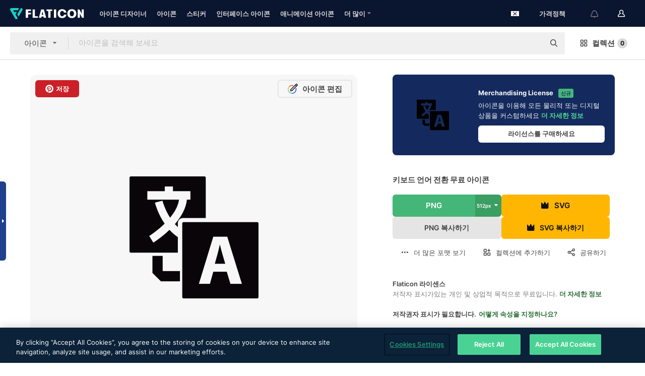

--- FILE ---
content_type: text/html; charset=UTF-8
request_url: https://www.flaticon.com/kr/free-icon/switch-keyboard-language_1996
body_size: 60023
content:
<!DOCTYPE html>
<html lang="kr">

<head>
    <meta name="viewport" content="width=device-width, initial-scale=1, maximum-scale=1, user-scalable=0">
<meta http-equiv="Content-Type" content="text/html; charset=utf-8" />
<meta name="msapplication-config" content="none" />
<link rel="shortcut icon" href="https://media.flaticon.com/dist/min/img/favicon.ico">
<meta name="google-site-verification" content="jFocZR0Xg3630llv9ftPl5uCj4D5b2I4TfWjLpL-QR4" />
<meta name="naver-site-verification" content="4c0baa4943d32420d0e79f8706e01cda67156093" />
<meta name="p:domain_verify" content="c98d39b8210b59a48713c599c6475bdf" />

<link rel="apple-touch-icon" sizes="58x58" href="https://media.flaticon.com/dist/min/img/apple-icon-58x58.png" />
<link rel="apple-touch-icon" sizes="76x76" href="https://media.flaticon.com/dist/min/img/apple-icon-76x76.png" />
<link rel="apple-touch-icon" sizes="87x87" href="https://media.flaticon.com/dist/min/img/apple-icon-87x87.png" />
<link rel="apple-touch-icon" sizes="114x114" href="https://media.flaticon.com/dist/min/img/apple-icon-114x114.png" />
<link rel="apple-touch-icon" sizes="120x120" href="https://media.flaticon.com/dist/min/img/apple-icon-120x120.png" />
<link rel="apple-touch-icon" sizes="152x152" href="https://media.flaticon.com/dist/min/img/apple-icon-152x152.png" />
<link rel="apple-touch-icon" sizes="167x167" href="https://media.flaticon.com/dist/min/img/apple-icon-167x167.png" />
<link rel="apple-touch-icon" sizes="180x180" href="https://media.flaticon.com/dist/min/img/apple-icon-180x180.png" />
<link rel="apple-touch-icon" sizes="1024x1024" href="https://media.flaticon.com/dist/min/img/apple-icon-1024x1024.png" />

<link rel="chrome-webstore-item" href="https://chrome.google.com/webstore/detail/nkhjnpgcnmdpeikbeegmibjcfjpamjnp">

    <meta name="facebook-domain-verification" content="mqqw5yoiv6x0bu0vwfj9kfem9n1aeg" />

<title>키보드 언어 전환 - 무료 과학 기술개 아이콘</title>

<meta name="description" content="무료 벡터 아이콘. SVG, PSD, PNG, EPS 형식 또는 아이콘 폰트 형태로 과학 기술 수천 가지의 무료아이콘을 다운로드하세요">



<meta name="twitter:card" content="summary_large_image">
<meta name='twitter:site' content='@flaticon'>
<meta name='twitter:creator' content='@flaticon'>
<meta name='twitter:title' content="아티스트가 디자인한 키보드 언어 전환 종의 무료 아이콘">
<meta name='twitter:description' content="무료 벡터 아이콘. SVG, PSD, PNG, EPS 형식 또는 아이콘 폰트 형태로 과학 기술 수천 가지의 무료아이콘을 다운로드하세요 #flaticon #아이콘 #중국말 #언어 #캐릭터">
<meta name='twitter:image' content='https://cdn-icons-png.flaticon.com/256/1/1996.png'>
<meta name='twitter:domain' content='www.flaticon.com'>

<meta property='og:title' content="아티스트가 디자인한 키보드 언어 전환 종의 무료 아이콘" data-dynamic='true' />
<meta property='og:site_name' content='Flaticon' data-dynamic='true' />
<meta property='og:url' content='https://www.flaticon.com/kr/free-icon/switch-keyboard-language_1996' />
<meta property='og:description' content="무료 벡터 아이콘. SVG, PSD, PNG, EPS 형식 또는 아이콘 폰트 형태로 과학 기술 수천 가지의 무료아이콘을 다운로드하세요 #flaticon #아이콘 #중국말 #언어 #캐릭터"  data-dynamic='true' />
<meta property='og:type' content='article'  data-dynamic='true' />
<meta property='og:image' content='https://cdn-icons-png.flaticon.com/256/1/1996.png' />
<meta property='og:image:type' content='image/png' data-dynamic='true'>
<meta property='og:image:width' content='256'  data-dynamic='true' />
<meta property='og:image:height' content='256'  data-dynamic='true' />
<meta property='og:image:alt' content='키보드 언어 전환 무료 아이콘' />
<meta property='article:author' content='https://www.facebook.com/flaticon'  data-dynamic='true' />
<meta property='article:publisher' content='https://www.facebook.com/flaticon'  data-dynamic='true' />
<meta property='og:locale' content='en_US' />


    <link rel="canonical" href="https://www.flaticon.com/kr/free-icon/switch-keyboard-language_1996">

        <link rel="alternate" hreflang="x-default" href="https://www.flaticon.com/free-icon/switch-keyboard-language_1996">
        <link rel="alternate" hreflang="en" href="https://www.flaticon.com/free-icon/switch-keyboard-language_1996">
        <link rel="alternate" hreflang="es" href="https://www.flaticon.es/icono-gratis/cambiar-el-idioma-del-teclado_1996">
        <link rel="alternate" hreflang="pt" href="https://www.flaticon.com/br/icone-gratis/mudar-o-idioma-do-teclado_1996">
        <link rel="alternate" hreflang="ko" href="https://www.flaticon.com/kr/free-icon/switch-keyboard-language_1996">
        <link rel="alternate" hreflang="de" href="https://www.flaticon.com/de/kostenloses-icon/tastatursprache-wechseln_1996">
        <link rel="alternate" hreflang="fr" href="https://www.flaticon.com/fr/icone-gratuite/changer-la-langue-du-clavier_1996">
        <link rel="alternate" hreflang="ru" href="https://www.flaticon.com/ru/free-icon/switch-keyboard-language_1996">

<link rel="preload" href="https://media.flaticon.com/dist/min/img/logo/flaticon_negative.svg" as="image">

<link rel="preload" href="https://media.flaticon.com/dist/assets/bobjoll.202cca458fa9de5d74455893e517f85c.woff2" as="font" crossorigin importance="high" type="font/woff2">
<link rel="preload" href="https://fps.cdnpk.net/static/inter-regular.woff2" as="font" crossorigin importance="high" type="font/woff2">
<link rel="preload" href="https://fps.cdnpk.net/static/inter-semibold.woff2" as="font" crossorigin importance="high" type="font/woff2">
<link rel="preload" href="https://fps.cdnpk.net/static/inter-bold.woff2" as="font" crossorigin importance="high" type="font/woff2">
<link rel="preload" href="https://fps.cdnpk.net/static/degular-regular.woff2" as="font" crossorigin importance="high" type="font/woff2">
<link rel="preload" href="https://fps.cdnpk.net/static/degular-semibold.woff2" as="font" crossorigin importance="high" type="font/woff2">
<style>
    @font-face {
        font-family: 'Inter';
        src: url('https://fps.cdnpk.net/static/inter-regular.woff2') format('woff2');
        font-weight: 400;
        font-style: normal;
        font-display: swap;
    }
    
    @font-face {
        font-family: 'Inter';
        src: url('https://fps.cdnpk.net/static/inter-semibold.woff2') format('woff2');
        font-weight: 600;
        font-style: normal;
        font-display: swap;
    }
    
    @font-face {
        font-family: 'Inter';
        src: url('https://fps.cdnpk.net/static/inter-bold.woff2') format('woff2');
        font-weight: 700;
        font-style: normal;
        font-display: swap;
    }
    
    @font-face {
        font-family: 'Degular';
        src: url('https://fps.cdnpk.net/static/degular-regular.woff2') format('woff2');
        font-weight: 400;
        font-style: normal;
        font-display: swap;
    }
    
    @font-face {
        font-family: 'Degular';
        src: url('https://fps.cdnpk.net/static/degular-semibold.woff2') format('woff2');
        font-weight: 600;
        font-style: normal;
        font-display: swap;
    }
</style>



<script type="text/javascript" src="https://media.flaticon.com/dist/js/global.ec2b0a4ce81d0edaecfa.js"></script>
<link rel="preload" href="https://media.flaticon.com/dist/js/common.ec2b0a4ce81d0edaecfa.js" as="script">
<link rel="preload" href="https://media.flaticon.com/dist/js/ads.ec2b0a4ce81d0edaecfa.js" as="script">
<link rel="preload" href="https://media.flaticon.com/dist/js/userSession-auth.ec2b0a4ce81d0edaecfa.js" as="script">
<link rel="preload" href="https://media.flaticon.com/dist/js/fi-base.ec2b0a4ce81d0edaecfa.js" as="script">
<link rel="preload" href="https://media.flaticon.com/dist/js/script.ec2b0a4ce81d0edaecfa.js" as="script">
<link rel="preload" href="https://media.flaticon.com/dist/css/fi-style.ec2b0a4ce81d0edaecfa.css" as="style">
<link href="https://media.flaticon.com/dist/css/fi-style.ec2b0a4ce81d0edaecfa.css" rel="stylesheet" type="text/css"/>

            <!-- OneTrust Cookies Consent Notice start -->
                <script src="https://cdn-ukwest.onetrust.com/scripttemplates/otSDKStub.js" type="text/javascript" charset="UTF-8" data-ignore-ga='true' data-domain-script="099871c5-1aa9-43b5-9f64-9b987d74fdcc"></script>
        <script type="text/javascript">
            function OptanonWrapper() {}
        </script>
        <!-- OneTrust Cookies Consent Notice end -->
    
<!--[if lt IE 10]>
<script>var ie = true;</script>
<link rel="stylesheet" type="text/css" href="https://media.flaticon.com/css/ie.css">
<![endif]-->


<!-- Google Optimize -->
<link rel="preconnect dns-prefetch" href="https://www.googletagmanager.com">
<!-- Global site tag (gtag.js) - Google Analytics -->
<script>
    window.dataLayer = window.dataLayer || [];

    function gtag() {
        dataLayer.push(arguments);
    }
    gtag('js', new Date());

</script>
<script async src="https://www.googletagmanager.com/gtag/js?id=UA-42742855-1"></script>
<!-- END: Google Optimize -->

<!-- Google Tag Manager -->
<script>
    (function(w, d, s, l, i) {
        w[l] = w[l] || [];
        w[l].push({
            'gtm.start': new Date().getTime(),
            event: 'gtm.js'
        });
        var f = d.getElementsByTagName(s)[0],
            j = d.createElement(s),
            dl = l != 'dataLayer' ? '&l=' + l : '';
        j.async = true;
        j.src =
            'https://www.googletagmanager.com/gtm.js?id=' + i + dl;
        f.parentNode.insertBefore(j, f);
    })(window, document, 'script', 'dataLayer', 'GTM-PRQMDLG');
</script>
<!-- End Google Tag Manager -->

<link rel="preconnect dns-prefetch" href="https://www.google-analytics.com">
<script>
    (function(i, s, o, g, r, a, m) {
        i['GoogleAnalyticsObject'] = r;
        i[r] = i[r] || function() {
            (i[r].q = i[r].q || []).push(arguments)
        }, i[r].l = 1 * new Date();
        a = s.createElement(o),
            m = s.getElementsByTagName(o)[0];
        a.async = 1;
        a.src = g;
        m.parentNode.insertBefore(a, m)
    })(window, document, 'script', 'https://www.google-analytics.com/analytics.js', 'ga');
    ga('create', 'UA-42742855-1', 'auto', {
        'allowLinker': true
    });
    ga('require', 'linker');
    ga('linker:autoLink', ['flaticon.com', 'flaticon.es', 'freepikcompany.com']);
    ga('send', 'pageview');
</script>

<script>
    var STATIC_URL = 'https://image.flaticon.com/';
    var ACCOUNTS_BASE_URL = 'https://www.flaticon.com/kr/profile/';
    var ACCOUNTS_URL = 'https://www.flaticon.com/kr/profile/';
    var ACCOUNTS_API_KEY = 'aHR0cHM6Ly93d3cuZmxhdGljb24uY29tL2ty';
    var FACEBOOK_APP_ID = '579360525479711';
    var FACEBOOK_APP_VERSION = 'v3.2';
    var GOOGLE_CLIENT_ID = '544984668822-l66ipmg9o5lpalcntjckr651vbo72tcv.apps.googleusercontent.com';
    var GOOGLE_API_KEY = 'AIzaSyCkyUw3UxCwg618Bknm9vdoWnYWji4lQSM';
    var LANGUAGE = 'korean';
    var language = 'korean';
    var LANGUAGE_SHORT = 'kr';
    var URL_LOG = 'https://www.flaticon.com/kr/Errors/js_error';
    var RE_CAPTCHA_KEY = '6LdrxggTAAAAAEsVEMxap24sSkGS1nI3SsOigFyF';
    var RE_CAPTCHA_SECRET = '6LdrxggTAAAAANBFArNBHFs8wDnZL5q51hkRPpls';
    var RE_CAPTCHA_KEY_INVISIBLE_V2 = '6LdZqaMZAAAAAMi-EaIh8xjypOnZsUDt0a9B468g';
    var PROF_RE_CAPTCHA_KEY_INVISIBLE = '6LfEmSMUAAAAAEDmOgt1G7o7c53duZH2xL_TXckC';
    var APP_URL = 'https://www.flaticon.com/kr/';
    var BASE_URL = 'https://www.flaticon.com/';
    var URL_STATIC_IMG = 'https://media.flaticon.com/dist/min/img/';
    var ACTIVE_AX_DETAIL = 0;
    var LANDING = false;
    var url_pre_ax_detail;
    var URL_CRM_LOG = 'https://www.flaticon.com/kr/ajax/crm-log';
    var FLATICON_URL_STATIC = 'https://media.flaticon.com/';
    var MONTHLY_SUBSCRIPTION_PRICE = '9,99€';
    var USA_MONTHLY_SUBSCRIPTION_PRICE = '11,99$';
    var ANNUAL_SUBSCRIPTION_PRICE = '89,99€';
    var USA_ANNUAL_SUBSCRIPTION_PRICE = '99,00$';
    var ANNUAL_SUBSCRIPTION_PRICE_PER_MONTH = '7,50€';
    var USA_ANNUAL_SUBSCRIPTION_PRICE_PER_MONTH = '8,25$';
    var URL_CAMPAIGN = '';
    var LICENSES = JSON.parse('{"name":{"1":"CC 3.0 BY","2":"Flaticon Basic License","3":"Editorial License"},"url":{"1":"http:\/\/creativecommons.org\/licenses\/by\/3.0\/","2":"https:\/\/media.flaticon.com\/license\/license.pdf","3":"https:\/\/media.flaticon.com\/license\/license_editorial.pdf"}}');
    var FLATICON_SEO_APP_URL = JSON.parse('{"english":"https:\/\/www.flaticon.com\/","spanish":"https:\/\/www.flaticon.es\/","portuguese":"https:\/\/www.flaticon.com\/br\/","german":"https:\/\/www.flaticon.com\/de\/","korean":"https:\/\/www.flaticon.com\/kr\/","french":"https:\/\/www.flaticon.com\/fr\/","russian":"https:\/\/www.flaticon.com\/ru\/"}');
    var SUPPORT_URL = 'https://support.flaticon.com/s/';
    var SUPPORT_LANG = 'language=en_US';
    var GR_LANGUAGE = 'kr';
    var FLATICON_URL_IMAGE = 'https://image.flaticon.com/';
    var COUPON_PRICING = 'FI10CART25'
    var MERCHANDISING_LICENSE_CHECK_URL = 'https://www.flaticon.com/kr/merchandising-license/check';
    var GOOGLE_ONE_TAP_LOGIN_URL = 'https://id.freepik.com/api/v2/login/google-one-tap?client_id=flaticon';
    var URL_GENERIC_IMAGE_SHARE = 'https://media.flaticon.com/share/flaticon-generic.jpg'
    var UICONS_LAST_VERSION = '3.0.0';
        var IS_API_ORIGIN = false;
    
    
    
    var SPONSOR_CURRENT_PAGE = 1;

            var ESSENTIALS_STATUS = '';
        var ESSENTIALS_DATE = '';
    
            var UPDATE_BILLING_INFO = false;
    
            var VISIT_PLANS_PRICING = 0;
        
    var GOOGLE_IDP_URL_LOGIN = 'https://id.freepik.com/v2/log-in?client_id=flaticon&lang=ko';
    var GOOGLE_IDP_URL_REGISTER = 'https://id.freepik.com/v2/sign-up?client_id=flaticon&lang=ko';

    // Optimize Tests 
    var optimizeTests = [];

        var FEATURE_COLOR_PALETTE = false;
    
        var FEATURE_SHUTTERSTOCK_COUPON = false;
    
        var FEATURE_NOTIFICATIONS_HEADER = true;
        
        var FEATURE_FILTER_GROUP_BY = false;
    
        var FEATURE_ENABLE_GOOGLE_ADS_DETAIL = true;
    
    var FEATURE_CMP = true;
    var CSRF_TOKEN_NAME = 'csrf_token';
    var CSRF_TOKEN = '03dd2d73bb4aa06e89be85d7fe76b55c';
  
    
    
    
    
    var PACK_LICENSE_URL = 'https://www.flaticon.com/kr/license/pack/';
    var IS_UICONS_VIEW = false;
    var FLATICON_URL = 'https://www.flaticon.com/kr/';

    var AMOUNT_IN_RELATED_BY_TAG_AND_STYLE = 24;
    
    function gtag() {
        dataLayer.push(arguments)
    }

    var USER_REGISTERED = false;
        var CRAFT_PRICE = 34.00;
        var FLATICON_UPLOAD_ICONS_URL = 'https://www.flaticon.com/';

    var USER_COUNTRY_CODE = 'US';

            USER_COUNTRY_CODE = 'US';
    
        var HAS_USER_BILLING_IN_INDIA = false;
    
            var PRODUCT_PRICING_YEARLY_PER_MONTH = '8.25 USD';
        var PRODUCT_PRICING_YEARLY = '99 USD';
        var PRODUCT_PRICING_MONTHLY = '12.99 USD';
        var FLATICON_DOWNLOAD_URL = 'https://www.flaticon.com/kr/';
    var CDN_URL_PREFIX = 'https://cdn-uicons.flaticon.com/';

            var RESOURCE_TYPE = 'standard';
    
        var IS_USER_PREMIUM = false;
    
    
    
    // Sending ClientId to Shutterstock iframes
    var clientId = undefined;
    var iframeQueue = [];

    function sendClientId() {
        while (iframeQueue.length > 0) {
            var iframe = iframeQueue.pop();
            // Extract domain from iframe src
            var parser = document.createElement('a');
            parser.href = iframe.src;
            var target = parser.protocol + '//' + parser.hostname;
            iframe.contentWindow.postMessage(clientId, target);
        }
    }

    function askForClientId(element) {
        iframeQueue.push(element);
        if (clientId) {
            sendClientId();
        }
    }

    ga(function(tracker) {
        clientId = tracker.get('clientId');
        sendClientId();
    });

    if (window.performance && document.addEventListener && window.addEventListener) {
        document.addEventListener('DOMContentLoaded', function() {
            ga('send', 'timing', 'performance', 'DOMContentLoaded', Math.round(performance.now()) /* TODO: 'Highwinds CDN' | 'Edgecast CDN' | 'OVH' */ );
        });
    }
</script>

<link rel="preconnect dns-prefetch" href="https://www.googletagservices.com">

<script type="text/javascript" src="https://try.abtasty.com/7589c1945ce38ce68d47d42a1cf45c3b.js"></script>

            <link rel="preload" as="script" href="https://ssm.codes/smart-tag/flaticoncomv2.js">
        <script async src="https://ssm.codes/smart-tag/flaticoncomv2.js"></script>
    

<!-- Google One Tap -->
    <script>
        function dispatchGoogleOneTapMomentEvent(notification) {
            window.dispatchEvent(new CustomEvent('googleOneTapDisplayed', { detail: notification.isDisplayed() }));
        }
    </script>
    <script src="https://accounts.google.com/gsi/client" async defer></script>
    <div id="g_id_onload"
         data-client_id="705648808057-3chuddbr6oahbebib1uh693k02sgfl30.apps.googleusercontent.com"
         data-login_uri="https://id.freepik.com/api/v2/login/google-one-tap?client_id=flaticon"
         data-skip_prompt_cookie="gr_session2"
         data-prompt_parent_id="g_id_onload"
         data-moment_callback="dispatchGoogleOneTapMomentEvent"
        data-callback="oneTapCallback"    ></div>


    <script type="application/ld+json">
        {"@context":"http://schema.org","@type":"ImageObject","name":"키보드 언어 전환 Icon - 1996","contentUrl":"https://cdn-icons-png.flaticon.com/512/1/1996.png","thumbnailUrl":"https://cdn-icons-png.flaticon.com/512/1/1996.png","datePublished":"2013-07-31","authorName":"Freepik"}    </script>

    <script type="application/ld+json">
        {
            "@context": "http://schema.org",
            "@type": "Organization",
            "name": "Flaticon",
            "url": "https://www.flaticon.com/kr/",
            "logo": "https://media.flaticon.com/dist/min/img/flaticon-logo.svg",
            "sameAs": [
                                    
                     "https://www.facebook.com/flaticon",
                                                        
                     "https://twitter.com/flaticon",
                                                         "https://www.pinterest.es/flaticon/"
                    
                                                ]
        }
    </script>

    <!-- Start web schema -->
    <script type="application/ld+json">
        {
            "@context": "http://schema.org",
            "@type": "WebSite",
            "name": "Flaticon",
            "url": "https://www.flaticon.com/kr/",
            "potentialAction": {
                "@type": "SearchAction",
                "target": "https://www.flaticon.com/kr/search?word={search_term_string}",
                "query-input": "required name=search_term_string"
            }
        }
    </script>
    <!-- End web schema -->

<div class="myTestAd" style="position: absolute; pointer-events: none;"></div>

    <!-- Preconnect semseo -->
    <link rel="preconnect" href="https://shb.richaudience.com">
    <link rel="preconnect" href="https://ib.adnxs.com">
    <link rel="preconnect" href="https://c.amazon-adsystem.com">
    <link rel="preconnect" href="https://securepubads.g.doubleclick.net">
    <link rel="preconnect" href="https://googleads.g.doubleclick.com">
    <link rel="preconnect" href="https://pagead2.googlesyndication.com">
    <link rel="preconnect" href="https://bidder.criteo.com">
    <link rel="preconnect" href="https://prebid.mgid.com">
    <link rel="preconnect" href="https://dmx.districtm.io">
    <link rel="preconnect" href="https://ice.360yield.com">
    <link rel="preconnect" href="https://adx.adform.net">
    <link rel="preconnect" href="https://rtb.adpone.com">
    <!-- Preconnect semseo end -->

<!-- Hotjar events -->
<script>
    window.hj=window.hj||function(){(hj.q=hj.q||[]).push(arguments)};
</script>
<!-- Hotjar events end -->

                              <script>!function(e){var n="https://s.go-mpulse.net/boomerang/";if("False"=="True")e.BOOMR_config=e.BOOMR_config||{},e.BOOMR_config.PageParams=e.BOOMR_config.PageParams||{},e.BOOMR_config.PageParams.pci=!0,n="https://s2.go-mpulse.net/boomerang/";if(window.BOOMR_API_key="R5JS7-M8GWC-DW7YC-BENQZ-YEA7H",function(){function e(){if(!o){var e=document.createElement("script");e.id="boomr-scr-as",e.src=window.BOOMR.url,e.async=!0,i.parentNode.appendChild(e),o=!0}}function t(e){o=!0;var n,t,a,r,d=document,O=window;if(window.BOOMR.snippetMethod=e?"if":"i",t=function(e,n){var t=d.createElement("script");t.id=n||"boomr-if-as",t.src=window.BOOMR.url,BOOMR_lstart=(new Date).getTime(),e=e||d.body,e.appendChild(t)},!window.addEventListener&&window.attachEvent&&navigator.userAgent.match(/MSIE [67]\./))return window.BOOMR.snippetMethod="s",void t(i.parentNode,"boomr-async");a=document.createElement("IFRAME"),a.src="about:blank",a.title="",a.role="presentation",a.loading="eager",r=(a.frameElement||a).style,r.width=0,r.height=0,r.border=0,r.display="none",i.parentNode.appendChild(a);try{O=a.contentWindow,d=O.document.open()}catch(_){n=document.domain,a.src="javascript:var d=document.open();d.domain='"+n+"';void(0);",O=a.contentWindow,d=O.document.open()}if(n)d._boomrl=function(){this.domain=n,t()},d.write("<bo"+"dy onload='document._boomrl();'>");else if(O._boomrl=function(){t()},O.addEventListener)O.addEventListener("load",O._boomrl,!1);else if(O.attachEvent)O.attachEvent("onload",O._boomrl);d.close()}function a(e){window.BOOMR_onload=e&&e.timeStamp||(new Date).getTime()}if(!window.BOOMR||!window.BOOMR.version&&!window.BOOMR.snippetExecuted){window.BOOMR=window.BOOMR||{},window.BOOMR.snippetStart=(new Date).getTime(),window.BOOMR.snippetExecuted=!0,window.BOOMR.snippetVersion=12,window.BOOMR.url=n+"R5JS7-M8GWC-DW7YC-BENQZ-YEA7H";var i=document.currentScript||document.getElementsByTagName("script")[0],o=!1,r=document.createElement("link");if(r.relList&&"function"==typeof r.relList.supports&&r.relList.supports("preload")&&"as"in r)window.BOOMR.snippetMethod="p",r.href=window.BOOMR.url,r.rel="preload",r.as="script",r.addEventListener("load",e),r.addEventListener("error",function(){t(!0)}),setTimeout(function(){if(!o)t(!0)},3e3),BOOMR_lstart=(new Date).getTime(),i.parentNode.appendChild(r);else t(!1);if(window.addEventListener)window.addEventListener("load",a,!1);else if(window.attachEvent)window.attachEvent("onload",a)}}(),"".length>0)if(e&&"performance"in e&&e.performance&&"function"==typeof e.performance.setResourceTimingBufferSize)e.performance.setResourceTimingBufferSize();!function(){if(BOOMR=e.BOOMR||{},BOOMR.plugins=BOOMR.plugins||{},!BOOMR.plugins.AK){var n=""=="true"?1:0,t="",a="amikkryxgqvdw2lrrjra-f-0b37f1a96-clientnsv4-s.akamaihd.net",i="false"=="true"?2:1,o={"ak.v":"39","ak.cp":"1587957","ak.ai":parseInt("1019318",10),"ak.ol":"0","ak.cr":8,"ak.ipv":4,"ak.proto":"h2","ak.rid":"11b79990","ak.r":41992,"ak.a2":n,"ak.m":"b","ak.n":"ff","ak.bpcip":"3.16.165.0","ak.cport":34872,"ak.gh":"23.52.41.48","ak.quicv":"","ak.tlsv":"tls1.3","ak.0rtt":"","ak.0rtt.ed":"","ak.csrc":"-","ak.acc":"","ak.t":"1769048674","ak.ak":"hOBiQwZUYzCg5VSAfCLimQ==IbUw5wGXhFBFiifpaDJR4dxSukVsOaI8y9J+Xufnl5TFVxgKuZ/[base64]/BKXltfrLVX0Fc6BsP22bbRutx+V6XWN1Fuo3jldnCaYZOeJCJQpmudb8PVENZxUsxU0B9BSk2VUGyd/T6QpwKfqGH8j69xM5TiTAjldb4V/VGH6dEKd5FBaYBHiufff3KinWacVx0sYqqoqv8HsV0V1jlZQoPd/GroZ0=","ak.pv":"32","ak.dpoabenc":"","ak.tf":i};if(""!==t)o["ak.ruds"]=t;var r={i:!1,av:function(n){var t="http.initiator";if(n&&(!n[t]||"spa_hard"===n[t]))o["ak.feo"]=void 0!==e.aFeoApplied?1:0,BOOMR.addVar(o)},rv:function(){var e=["ak.bpcip","ak.cport","ak.cr","ak.csrc","ak.gh","ak.ipv","ak.m","ak.n","ak.ol","ak.proto","ak.quicv","ak.tlsv","ak.0rtt","ak.0rtt.ed","ak.r","ak.acc","ak.t","ak.tf"];BOOMR.removeVar(e)}};BOOMR.plugins.AK={akVars:o,akDNSPreFetchDomain:a,init:function(){if(!r.i){var e=BOOMR.subscribe;e("before_beacon",r.av,null,null),e("onbeacon",r.rv,null,null),r.i=!0}return this},is_complete:function(){return!0}}}}()}(window);</script></head>

<body class=" view--detail hero--white"
      data-section="icon-detail">

        <section id="viewport" class="viewport ">
        
<script type="text/javascript">
  var messages = {
    common: {
      allIcons: '모든 아이콘',
      allStickers: '모든 스티커',
      allAnimatedIcons: '모든 움직이는 아이콘',
      allInterfaceIcons: '모든 인터페이스 아이콘',
      icons: '아이콘',
      interface_icons: '인터페이스 아이콘',
      stickers: '스티커',
      animated_icons: '애니메이션 아이콘',
      packs: '팩',
      icon_packs: '아이콘 패키지',
      icon_styles: '아이콘 스타일',
      sticker_packs: '스티커 패키지',
      sticker_styles: '스티커 스타일',
      interface_icons_packs: '인터페이스 아이콘 패키지',
      url_icons: 'https://www.flaticon.com/kr/icons',
      url_search_icon_packs: '/packs',
      url_stickers: 'https://www.flaticon.com/kr/stickers',
      url_animated_icons: 'https://www.flaticon.com/kr/animated-icons',
      url_sticker_detail: 'free-sticker',
      url_sticker_latest: 'latest-stickers',
      url_sticker_premium: 'premium-sticker',
      url_uicons: 'https://www.flaticon.com/kr/uicons/interface-icons',
      pack: '패키지',
      style: '스타일',
      category: '카테고리',
      free_icon: '/free-icon/',
      icons_format: 'SVG, PSD, PNG, EPS 형식 또는 웹 폰트 형태로 모든 아이콘 다운로드',
      collections: 'collections/',
      view_icon: '아이콘 보기',
      search_related_icons: '관련 아이콘 검색',
      browse_pack: '패키지 둘러보기',
      author_packs: '작성자의 패키지',
      free: '무료',
      cc_exp_title: '주의!',
      cc_exp_desc: '신용 카드가 곧 만료됩니다. <a href=\"https://www.flaticon.com/kr/profile/my_subscriptions\">여기에서 카드를 업데이트하고</a> 프리미엄 요금제를 계속 사용하세요',
      download: '다운로드',
      downloadAsset: '자료 다운로드',
      more_info: '추가 정보',
      downloads: '다운로드',
      view_all: '모두 보기',
      view_detail: '상세 정보 보기',
      more: '더 많이',
      edit: '편집',
      download_svg: 'SVG 다운로드',
      download_png: 'PNG 다운로드',
      read_more: '더 읽어보기',
      more_icons_author: '이 개발자의 아이콘 더 보기',
      more_formats: '더 많은 포맷 보기',
      search_author_resources: '동일한 스타일 아이콘 검색',
      search_icons_style: '이 스타일의 아이콘 검색',
      url_search: '/search',
      url_free_icons: 'free-icons/',
      cancel: '취소',
      send: '보내기',
      show_more: '더 보기',
      premium_download: '프리미엄 다운로드',
      download_pack: '패키지 다운로드',
      login: '로그인',
      register: '가입하기',
      register_download: '등록하고 다운로드',
      see_more: '더 보기',
      url_downloads_limit: 'downloads-limit',
      copy: '복사',
      copyPNG: "PNG를 클립보드로 복사",
      copyPNGbutton: "PNG 복사하기",
      copySVG: "클립보드로 SVG 복사하기",
      copySVGbutton: "SVG 복사하기",
      copy_png_svg: "PNG/SVG를 클립보드로 복사",
      faqs: '더 궁금한 점이 있습니까? <a href=\"https://support.flaticon.com/s/article/What-are-Flaticon-Premium-licenses?language=en_US\" target=\"_blank\" class=\"medium\">FAQ</a>를 읽어 주세요',
      whats_news_url: '/whats-new',
      size: 'size',
      svg_type: 'SVG type',
      regular_svg: 'Regular SVG',
      regular_svg_text: 'The one you have been always using in Flaticon (With expanded objects).',
      editable_svg: 'Editable SVG',
      editable_svg_text: 'This format make it easier to adjust the thickness of the strokes and change the objects shapes.',
      other_formats: 'other formats',
      animatedIcon : '무료 애니메이션 아이콘',
      svg_files: "SVG 파일",
      editable_strokes: "편집 가능한 선",
      editable_strokes_text: "사용자 정의할 수 있는 선과 모양이 있는 비 확장 SVG 파일.",
      simplified : "단순화",
      simplified_text: "편집 옵션이 제한된 플랫 SVG 파일.",
      new: "new",
      pageTitle: "페이지",
    },
    animatedIconDetail: {
      exploreRelated: "%s 관련 애니메이션 아이콘을 탐색해 보세요",
      see: "%s 애니메이션 아이콘이 동작하는 모습을 확인하세요",
      look: "이 %s 애니메이션 아이콘으로 전문가처럼 작업물을 꾸미고, 애니메이션 아이콘이 웹사이트, 모바일 또는 모든 인터페이스 디자인에 얼마나 멋지게 잘 어울릴지 확인해 보세요.",
      looksGreat: "인터페이스에 정말 잘 어울립니다",
      onNotification: "알림에서 동작하는 %s 애니메이션 아이콘",
      mobileInterface: "여러분의 차세대 모바일 인터페이스 프로젝트에 정말 멋지게 어울리는 %s 애니메이션 아이콘.",
      mobile: "모바일에서 동작하는 %s 애니메이션 아이콘",
      worldwide: "글로벌",
      briefcase: "서류가방",
      menu: "메뉴에서 동작하는 %s 애니메이션 아이콘",
      sizes: "다양한 사이즈로 구성된 %s 애니메이션 아이콘을 사용해 보세요",
      stunning: "모두에게 인상을 주는 정말 멋진 애니메이션 아이콘",
      highQuality: "고품질의 애니메이션 아이콘을 무료로 다운로드하고 여러분의 프로젝트에 그토록 찾으시던 감동 요소를 추가하세요.",
      explore: "애니메이션 아이콘을 탐색해 보세요",
      animatedIconsMostDownloadedUrl: "https://www.flaticon.com/kr/animated-icons-most-downloaded",
    },
    og: {
      'webtitle': '{0} - 무료 {1} 아이콘',
      'title': '{1}이(가) 디자인한 {0}',
      'desc': 'SVG, PSD, PNG, EPS 포맷 또는 웹폰트로 제공되는 멋진 이 아이콘을 다운로드받으세요. 최대의 무료 아이콘 데이터베이스 - Flaticon',
      'animatedIconTitle': '{0} Animated Icon | Free {1} Animated Icon',
    },
    limit: {
      registered: '아이콘 한도에 도달하셨습니다 <a href="https://www.flaticon.com/kr/pricing" onclick="ga(\'send\', \'event\', \'Collection\', \'Go to premium\', \'Alert icons limit\'); " title="무제한 컬렉션을 받아보세요!">프리미엄 서비스에 가입하셔서</a> 무제한 컬렉션을 받으세요',
      guest: '아이콘 한도에 도달하셨습니다. <a href="https://id.freepik.com/v2/sign-up?client_id=flaticon&lang=ko" title="가입하시고 최대 256개 아이콘을 받으세요">가입하시고</a> 최대 256개 아이콘을 받으세요',
      collection: '컬렉션당 아이콘 제한에 도달했습니다 (256 아이콘)',
      max_size: "최대 파일 크기 초과",
      backup_max_size: "이 컬렉션을 사용자의 백업 파일에 추가하기에 충분한 공간이 남아있지 않습니다",
      downloaded_icons_perc: "다운로드 한도의 %s%에 도달하셨습니다",
      personal_limit: "이 {0} 개의 개인 아이콘을 이 컬렉션에 넣으면, 컬렉션당 ({1} 개의 아이콘) 개인 아이콘의 최대 한도에 도달합니다"
    },
    limit_anonymous: {
      title: '다운로드 횟수가 거의 다 떨어졌습니다!',
      paragraph1: '회원 가입할 시간입니다',
      paragraph2: '무료로 계정을 만드시고 계속 다운로드하세요',
      button: '무료로 가입하세요'
    },
    external_icon: {
      title: '아이콘 추가됨',
      message: '이 아이콘은 Flaticon 셀렉션의 일부가 아닙니다. 사용하려면 개발자 정보를 추가해 주시기 바랍니다.'
    },
    report: {
      message: '이 아이콘은 Flaticon 모음의 구성이 아닙니다. 이것을 사용하기 위해서는 출처를 밝혀주시길 바랍니다.',
      report_icon: "이 아이콘 신고하기",
      indicate_problem: "발견된 문제가 무엇인지 명시해 주세요. 감사합니다!",
      download: '다운로드가 되지 않습니다',
      owner: '저는 이 아이콘의 소유주입니다',
      link: "다운로드 링크를 찾을 수 없습니다",
      other: '기타',
      describe_problem: '문제 설명하기'
    },
    search: {
      search: '검색',
      minimal_characters: '검색하시려면 최소 1자를 입력하세요',
      max_page_number: "Please type a correct page number to search",
      placeholder_icons: '아이콘을 검색해 보세요',
      placeholder_packs: '패키지를 검색해 보세요',
      placeholder_stickers: '스티커 검색',
      placeholder_animated_icons: "애니메이션 아이콘을 검색하세요",
      placeholder_interface_icons: '인터페이스 아이콘 검색',
      placeholder_icon_packs: '아이콘 패키지 검색',
      placeholder_icon_styles: '아이콘 스타일 검색',
      placeholder_sticker_packs: "스티커 패키지 검색",
      placeholder_sticker_styles: "스티커 스타일 검색",
      placeholder_interface_icons_packs: '인터페이스 아이콘 패키지 검색,',
    },
    filters: {
      order_by: '요청',
      style: '스타일',
      stroke: '스트로크',
      detail: '상세정보 레벨',
      date: '최신',
      popularity: '인기도',
      downloads: '상위 다운로드',
      all: '전체',
      detailed: '상세함',
      simple: '단순함',
      mixed: '혼합',
      rounded: '라운드',
      handmade: '핸드메이드',
      filled: '채움식 아이콘',
      linear: '선형',
      angular: '각진 모양',
      '3d': '3D',
      color: '색상',
      monocolor: '모노컬러',
      multicolor: '멀티컬러',
      appliedFilters: 'Applied filters',
      clearAll: 'Clear all'
    },
    errors: {
      connectivity: 'flaticon 서버와 연결을 구성할 수 없습니다, 네트워크 설정을 확인해 주시기 바랍니다.',
      inactive_user: 'In order to download you must activate your account.'
    },
    collection: {
      add_icon: '컬렉션에 추가하기',
      delete_icon: '콜렉션에서 삭제하기',
      default_name: '내 아이콘 컬렉션',
      aware: '인지하세요',
      iconfont_colors: '기술상의 이유로 멀티컬러 아이콘은 아이콘 서체에 포함되지 않습니다',
      add_premium: '이 아이콘은 프리미엄 사용자만 이용 가능합니다. 자세한 정보를 보실 수 있습니다 <a target="_blank" href="https://www.flaticon.com/kr/pricing" class="track" data-track-arguments="all, event, collection, go-to-premium, alert-icon-premium" title="프리미엄 서비스에 가입하세요!">여기</a>',
      locked: '사용자의 콜렉션이 잠겼습니다, <a target="_blank" href="https://www.flaticon.com/kr/pricing" class="track" data-track-arguments="all, event, collection, go-to-premium, alert-locked" title="프리미엄 서비스에 가입하세요!">사용자의 계정을 업그레이드해서</a> 무제한 콜렉션을 받으세요',
      iconfont_tooltip: '여러분의 웹에 아이콘 폰트로 다운로드하고 아이콘을 사용해서 CSS만으로 완전히 내 맘대로 바꿔보세요.',
      iconfont_disabled: "컬렉션의 아이콘이 모두 멀티컬러 아이콘이어서 아이콘 서체에 사용할 수 없습니다 ",
      duplicated_disabled: "더 이상 컬렉션을 늘릴 수 없는 계정입니다",
      share_disabled: "가입해서 공유하세요!",
      upload_disabled: "프리미엄 서비스에 가입해서 아이콘을 업로드하세요!",
      upload_icons: "SVG 아이콘을 업로드하세요!",
      duplicate: "복사",
      download_personal: "Your Collection has personal icons. These icons will not be downloaded in Icon Font format",
      svg_incorrect: "잘못된 SVG 포맷",
      only_svg: "svg 아이콘만 허용됩니다",
      fetch_premium: '프리미엄 아이콘은 새 콜렉션에 추가될 수 없습니다 <a target="_blank" href="https://www.flaticon.com/kr/pricing" onclick="ga(\'send\', \'event\', \'Collection\', \'Go to premium\', \'Fetch collection premium error\'); " title="프리미엄 서비스에 가입하세요!">지금 프리미엄 사용자가 되어 보세요!</a>',
      fetch_personal: "개인용 아이콘은 사용자의 새 콜렉션에 포함될 수 없습니다",
      friendly_reminder: "알려 드립니다.",
      no_custom_icons_in_backup: "백업 파일에는 편집하신 아이콘이 포함되지 않습니다",
      restore_personal: "개인 아이콘은 새 컬렉션에 복구할 수 없습니다",
      upload_enabled: "여러분의 svg 아이콘을 업로드하세요",
      upload_disabled: "정렬 모드애서 업로드 비활성화됨",
      color_disabled: "이 콜렉션에는 아이콘이 없거나 모든 아이콘이 멀티컬러입니다",
      success_restore: "성공적으로 {1}개 중 {0}개의 아이콘을 복구하였습니다",
      icons_skiped: "컬렉션에 이미 해당 아이콘을 가지고 있기 때문에 여러분의 컬렉션에 {1}개 중 {0}개의 아이콘을 가져오지 못했습니다",
      locked_title: "컬렉션을 잠그셨습니다",
      locked_text: "컬렉션을 잠금 해제하고 제한 없이 작업해 보세요 ",
      locked_button: "업그레이드",
      locked_url: "https://www.flaticon.com/kr/pricing",
      empty_collection_limit: "컬렉션이 비어 있으면 더 이상 컬렉션을 만들 수 없습니다. 먼저 항목을 추가하세요."
    },
    fonts: {
      error_svg: '서체 파일이 아닌 SVG 파일입니다'
    },
    url: {
      most_download: '/most-downloaded',
      latest_icons: '/latest-icons',
      search: '/search',
      packs_search: 'packs/search',
      style_search: 'style/search',
      packs: 'packs',
      authors: 'authors',
      guest_limit: '게스트',
      premium_limit: '프리미엄',
      free_icons: 'free-icons',
      pricing: 'pricing',
      craft: 'https://www.flaticon.com/kr/merchandising-license',
      craft_purchases: 'https://www.flaticon.com/kr/merchandising-license/purchases'
    },
    attribution: {
      type_icon: '아이콘',
      type_sticker: '스티커',
      type_animated_icon: '애니메이션 아이콘',
      uicons_made_by: 'UIcons 기준',
      icons_made_by: '아이콘 제작자',
      stickers_made_by: '스티커 제작자:',
      animatedIcon_made_by: '애니메이션 아이콘 제작자:',
      icons_created_by: '아이콘 제작자:',
      stickers_created_by: '스티커 제작자:',
      animatedIcon_created_by: '애니메이션 아이콘 제작자:',
      is_licensed_by: '라이선스',
      description: "자주 사용하시는 SNS를 선택하고 지인이나 친구와 아이콘을 공유해 보세요. 이러한 SNS를 사용하지 않으시면 링크를 복사해 사용하시는 SNS에 붙여 넣으세요. 자세한 정보는 %s속성 가이드%s를 읽거나 %s라이선스를 다운로드하세요.%s",
      title: "%s의 저작권을 표시하는것을 잊지 마세요! ",
      unicorn_text: "저작권자를 표기할 때마다, 말이 뿔을 얻어 유니콘이 됩니다",
      designer_text: "저작권자를 표기할 때마다, 디자이너가 행복해 집니다",
      rex_text: "디자인 제공 표시를 하실 때마다 티라노사우르스가 커피를 마실 수 있게 됩니다",
      karma_text: "속성을 지정할 때 마다 Karma에 10점을 추가로 받습니다",
      download_problems: "다운로드하는데 문제가 있습니까?",
      dont_want_credit: "출처를 밝히고 싶지 않으세요?",
      go_premium: '<a href="https://www.flaticon.com/kr/pricing" class="track" data-track-arguments="ga, event, premium, icon-attribute-modal"><strong><i class="icon icon--premium inline-block"></i>프리미엄</strong></a> 전환은 어렵지 않으며 18백만개 이상의 아이콘을 저작권 표시 없이 사용할 수 있게 됩니다. <a class="link link--text medium inline track" href="https://www.flaticon.com/kr/pricing" data-track-arguments="ga, event, premium, icon-attribute-modal"><strong>여기서 자세히 알아보기</strong></a>',
      go_premium_detail: 'You can go <a href="https://www.flaticon.com/kr/pricing" class="track" data-track-arguments="ga, event, premium, icon-attribute-modal"><strong>Premium</strong></a> easily and use more than 1,803만 icons and stickers without attribution.',
      copy_and_attribute: "복사 및 저작권자 표기",
      copy: "링크 복사",
      copied: "복사됨!",
      freepik_url: "https://www.freepik.com"
    },
    typeform: {
      multi_question_search: "검색 프로세스에서 어떤 점을 개선하고 싶으신가요?",
      tell_us: "저희에게 알려주세요!"
    },
    feedback: {
      thanks_message: "여러분의 피드백에 감사드립니다!"
    },
    blockers: {
      is_present: "광고 차단기를 설치하신 것 같습니다. Flaticon을 최대한 편리하게 활용하실 수 있도록 차단기를 비활성화 해주시기 바랍니다.",
    },
    link: {
      copied: "링크 복사됨",
      success: "공유 url이 클립보드로 복사되었습니다"
    },
    clipboard: {
      copied: "클립보드에 복사되었습니다",
      errorFirefox: '<b>Copying is disabled in Firefox.</b> Learn how to enable it <b><a href="https://support.flaticon.com/s/article/How-can-I-copy-icons-to-clipboard-FI?language=en_US" target="_blank" class="bold">here</a></b>.',
      png: {
        success: "성공적으로 클립보드로 복사했습니다",
        error: "클립보드에 복사할 때 오류가 발생했습니다"
      }
    },
    follows: {
      followIcon: "아이콘 팔로우",
      unFollowIcon: "아이콘 언팔로우",
      followAuthor: "팔로우",
      unFollowAuthor: "언팔로우",
      followStyle: "스타일 팔로우",
      unFollowStyle: "스타일 언팔로우"
    },
    easterEggs: {
      halloween: {
        findMe: "저를 찾아보세요!",
        close: "닫기",
        pressEsc: "ESC를 누르거나",
        modalP1: "오셨고, 보셨고, <br> 잡으셨습니다!",
        modalP2: "여러분이 진정한 고스터버스터이고 세상은 그 사실을 인정해야 합니다.",
        share: "공유하기",
        shareText: "Flaticon 유령이 있습니다. 유령을 쫓아내도록 도와주세요"
      }
    },
    detail: {
      savePinterest: "저장",
      search_placeholder: "이 스타일 아이콘 더 찾기",
      icon: "아이콘",
      sticker: "스티커",
      animatedicon: "애니메이션아이콘",
      free: "무료",
      premium: "프리미엄",
      license: "라이센스",
      report_this_icon: "이 아이콘 신고하기",
      download_free_icon_in_png: "PNG 형식으로 무료 아이콘 다운로드",
      download_free_sticker_in_png: "무료 스티커를 PNG 포맷으로 다운로드하세요",
      download_vector_icon_in_svg: "벡터 아이콘을 SVG 포맷으로 다운로드하세요",
      download_vector_sticker_in_svg: "벡터 스티커를 SVG 포맷으로 다운로드하세요",
      download_vector_icon_in_eps: "벡터 아이콘을 EPS 포맷으로 다운로드하세요",
      download_vector_icon_in_psd: "벡터 아이콘을 PSD 포맷으로 다운로드하세요",
      download_vector_icon_in_base64: "벡터 아이콘을 base64 포맷으로 다운로드하세요",
      download_vector_icon_in_PDF: "벡터 아이콘을 PDF 포맷으로 다운로드하세요",
      download_vector_icon_in_JPG: "벡터 아이콘을 JPG 포맷으로 다운로드하세요",
      download_free_icon_font_in_png: "Download free icon font in PNG format",
      download_free_icon_font_in_svg: "Download free icon font in SVG format",
      download_free_icon_font_for_android: "Download free icon font for Android",
      download_free_icon_font_for_ios: "Download free icon font for iOS",
      available_formats: "<b>PNG</b>, <b>SVG</b>, <b>EPS</b>, <b>PSD</b> and <b>베이스 64</b> 포맷으로 이용 가능합니다.",
      add_to_collection: "컬렉션에 추가하기",
      necessary_credit_author: "저작권자 표시가 필요합니다.",
      how_to_credit: "어떻게 속성을 지정하나요?",
      how_to_credit_authorship: "아이콘의 출처를 밝히는 방법은 무엇입니까?",
      how_to_credit_authorship_stickers: "스티커에 제작자에게 저작권을 부여하려면 어떻게 해야 하나요?",
      follow: "팔로우",
      following: "팔로잉",
      unfollow: "언팔로우",
      download_unlimited: "무제한 아이콘 다운로드",
      download_unlimited_info: '<span>다운로드</span><p class="js-currency" data-pricing="annualPerMonth" style="display:inline;">8.25 USD</p>/월에 프리미엄 아이콘을 무제한 이용',
      more_icons_pack: '아이콘 더 보기',
      more_stickers_pack: '의 추가 스티커',
      more_icons_style: '아이콘 더 보기',
      style: '스타일',
      add_to_bookmarks: "북마크에 추가하기",
      remove_from_bookmarks: "북마크에서 제거하기",
      published: "퍼블리시됨",
      related_tags: "연관된 태그",
      search_related_icon: "관련 아이콘 검색",
      what_is_this: "이것은 무엇입니까?",
      share_in_tw: "Twitter에 공유",
      share_in_fb: "Facebook에 공유",
      share_in_pt: "Pinterest에 공유",
      flaticon_license_title: "Flaticon 라이센스",
      flaticon_license: "저작자 표시가있는 개인 및 상업적 목적으로 무료입니다.",
      more_info: "더 자세한 정보",
      flaticon_premium_license: "프리미엄 Flaticon 라이센스",
      flaticon_premium_license_expl: "Premium으로 전환하면 상용 라이센스가 제공됩니다.",
      flaticon_license_allow: "저희 라이센스는 <a href=\"#\" class=\"link--normal track modal__trigger mg-bottom-lv2\" data-modal=\"modal-license\" data-track-arguments=\"all, event, detail-view, click-flaticon-license\">이와 같은 경우에</a> 콘텐츠 사용을 허용합니다.",
      sidebar_download_pack: "무료로 등록하고 풀 패키지를 다운로드하세요",
      sidebar_download_pack_button: "등록하고 다운로드",
      sidebar_download_pack_button_mobile: "가입하기",
      view_all_icons: "모든 아이콘 보기",
      all_styles: "모든 스타일",
      sidebar_banner_premium: "1,803만 아이콘을 소유권 표시 없이 <strong>오직 프리미엄 사용자만</strong> 사용할 수 있습니다",
      sidebar_see_plans: "요금제 보기",
      sidebar_banner_premium_cart: "프리미엄 플랜 20% 할인",
      sidebar_apply_discount: "할인 적용",
      pack: "패키지",
      edit_icon: "아이콘 편집",
      edit_sticker: "Edit sticker",
      edit_animated_icon: "<span class=\"mg-left-lv1\">Learn how to <b>edit</b></span>",
      download_license: "라이선스 다운로드",
      share: "공유하기",
      free_sticker: "무료 스티커",
      premium_sticker: "프리미엄 스티커",
      flaticon_editorial_license: "Flaticon 에디토리얼 라이선스",
      editorial_license_text: "이 그래픽 리소스는 에디토리얼 전용입니다. <a href=\"https://www.freepik.com/legal/terms-of-use\" title = \"Terms of use\" class= \"link--text medium\">사용 약관 </a>.",
      stickers_banner_text: "웹사이트 및 앱용 무료 고품질 스티커",
      free_download: "무료 다운로드",
      banner_craft_title: "상품화 라이선스",
      banner_craft_new: "새로운 것",
      banner_craft_text: "아이콘을 이용해 모든 물리적 또는 디지털 상품을 커스텀하세요",
      banner_craft_buy: " 라이선스를 구매하세요",
    },
    christmas: {
      condition_1: "12월 8일까지 유효",
      description_1: "<b>3 개월</b> 월간 프리미엄 요금제",
      price_1: "%s용",
      title_1: "<b class=\"christmas-banner__premium\">프리미엄</b>ㅇ로 이번 크레이스마스에 창의적인 요리를 해보세요",
      url: "프리미엄으로 가기",
      url_upgrade: "요금제를 업그레이드하세요",
      condition_2: "12월 15일까지 유효",
      description_2: "<b>7일</b>의",
      price_2: "%s용 프리미엄",
      title_2: "산타가 <b class=\"christmas-banner__premium\">프리미엄</b>의 선물을 남겼습니다!",
      condition_3: "12월 22일까지 유효",
      description_3: "<b>연간</b> 프리미엄 요금제",
      title_3: "연중 내내 <b class=\"christmas-banner__premium\">프리미엄</b> 의 정신을 유지하세요",
      condition_4: "1월 2일까지 유효",
      description_4: "<b>2년</b> 프리미엄 요금제",
      title_4: "메리 <b class=\"christmas-banner__premium\">프리미엄</b>, 행복한 할인!",
      description_5: "마음껏 즐기세요, 그리고 연간 프리미엄을 구독하세요!",
      price_5: "This Christmas <b>upgrade</b> your plan and save <strong class=\"font-lg\">50%</strong>",
      description_6: "5백만개 이상의 벡터, 사진 및 PSD 파일을 이용하세요",
      price_6: "<b>Save</b> <strong class=\"font-lg\">50%</strong> on Freepik Annual Plan"
    },
    cookies: {
      text: "저희 웹사이트는 사용자의 경험을 향상시키기 위해 쿠키를 사용합니다. <a href=\"https://www.freepik.com/legal/cookies\" title = \"Cookie policy\" class= \"link--text link-inverted medium\">더 알아보기</a>",
    },
    ga: {
      view_details: '상세 정보 보기',
      add_to_collection: '컬렉션에 추가하기',
      view_details: '편집',
      download_svg: 'svg 다운로드',
      download_png: 'png 다운로드',
      more_icons_authors: '개발자의 아이콘 더 보기',
      more_icons_style: '아이콘 스타일 더 보기',
      brownse_pack: '패키지 둘러보기',
      search_related_icon: '관련 아이콘 검색',
      copyPNG: 'PNG복사'
    },
    cancellation: {
      form_title: "프리미엄 패밀리를 떠나기로 결정하셔서 아쉽습니다.",
      form_subtitle: "떠나시는 이유를 알고 싶습니다:",
      info_message: "현재의 요금제가 만료될 때까지 프리미엄 혜택을 누리실 수 있습니다. 그 후에는 <strong>더는 새로운 프리미엄 리소스를 이용할 수 없게 되며</strong>, 매번 작성자의 <strong>소유권을 표시해야 합니다</strong>. 기분이 좋지 않겠죠, 그렇지 않나요?",
      option_0: "저는 현재 종료된 프로젝트를 위한 아이콘이 필요했습니다",
      option_1: 'Flaticon 이용료가 너무 비싸요',
      coupon_monthly_claim: '30% 할인가로 요금제를 업그레이드하세요',
      coupon_annual_claim: '프리미엄 연간 요금제 갱신을 30% 할인받으세요',
      coupon_premium_plus_claim: '프리미엄 플러스 요금제 갱신을 30% 할인받으세요',
      option_2: "자주 이용하지 않습니다",
      option_3: '고품질 아이콘이 많지 않습니다',
      option_4: "프리미엄 계정에 기술적인 문제가 많습니다",
      option_5: "유사한 다른 웹사이트를 이용하기로 했습니다",
      keep_premium: '프리미엄 계속 사용',
      cancel_premium: '프리미엄 취소',
      step_select: '선택',
      step_confirm: '확인',
      step_finish: '완료',
      more_info: '더 알아보기',
      generic_title_fp: '안타깝게도 현재 플랜이 만료되면 Freepik개의 프리미엄 기능을 더 이상 이용할 수 없습니다.',
      generic_title_fi: '안타깝게도 현재 플랜이 만료되면 Flaticon개의 프리미엄 기능을 더 이상 이용할 수 없습니다.',
      generic_blq1_title: '매일 2,000건까지 다운로드',
      generic_blq1_desc: '프리미엄 회원이 되시면 원하는 만큼 많은 리소스를 다운로드할 수 있습니다.',
      generic_blq2_title: '저작권 표시 면제',
      generic_blq2_desc: '모든 자료를 저작권 표시 없이 상업용 또는 개인용으로 사용하세요.',
      generic_blq3_title: 'Premium 콘텐츠',
      generic_blq3_desc: '프리미엄 회원만 무료로 다운로드할 수 있는 독점 아이콘을 이용하세요.',
      generic_blq4_title: '광고 없음',
      generic_blq4_desc_flaticon: 'Flaticon을 광고 없이 탐색하세요. 광고도, 방해도 없습니다.',
      generic_blq4_desc_freepik: 'Freepik을 광고 없이 탐색하세요. 광고도, 방해도 없습니다.',
      offer_price_title: '다시 돌아와 주실 수 있을까요? 다시 한번 생각해 보세요!',
      offer_price_subtitle: "새롭게 시작할 수 있도록 작은 선물을 드릴게요",
      offer_price_coupon_text: "다시 한번 생각해 보세요. 플랜을 다시 활성화하고 30% 할인을 받으세요",
      offer_title: '프로젝트를 끝내셨나요? 다음 프로젝트가 저 모퉁이에서 기다리고 있어요!',
      offer_subtitle: "저희가 드리는 작은 혜택과 함께 새로운 시작을 준비하세요",
      offer_coupon_text: "오늘 미래에 대비해서 프리미엄 30% 할인 기회를 활용하세요!",
      offer_get_discount: '할인 받기',
      quality_title: "<b class='bold premium inline'>프리미엄 구독을 갱신하고 싶지 않다고 하시니</b> 너무 유감이에요",
      quality_subtitle: "언제든 돌아오실 수 있어요. 프리미엄 리소스와 저작권자 표시 면제 라이센스를 준비해 두고 항상 이곳에서 기다릴게요",
      quality_discover: 'Flaticon 발견하기',
      options_title: "<span class='premium'>프리미엄 구독을 갱신하고 싶지 않다고 하시니</span> 너무 유감이에요",
      options_subtitle: "언제든 돌아오실 수 있어요. 프리미엄 리소스와 저작권자 표시 면제 라이센스를 준비해 두고 항상 이곳에서 기다릴게요",
      thank_you: '감사합니다',
      response_send_email: '지원 부서가 회원님의 메시지를 받았어요. 곧 답장을 드리겠습니다. 그동안 저희가 선별한 최고의 리소스들을 살펴보세요',
      top_icons: "최고의 아이콘",
      stay_title: "계속 함께하기로 해 주셔서 정말 기뻐요!",
      stay_subtitle: "이걸로 우리 함께 더 밝은 미래를 만들어요!",
      stay_action_flaticon: "Flaticon 살펴보기",
      stay_action_freepik: "Freepik 살펴보기",
      explore_premium: "프리미엄 살펴보기",
      support_title: "어떻게 도와 드릴까요?",
      support_subtitle: "기술적 문제들은 정말 실망스러운 일이죠. Flaticon을 이용하시는 동안 그런 문제가 회원님의 경험에 영향을 미치지 않았으면 좋겠습니다. 겪고 계신 문제가 있으면 저희에게 알려 주세요. 해결하실 수 있도록 도움을 드리겠습니다",
      support_name: '이름',
      support_name_placeholder: '여러분의 이름',
      support_email: '이메일',
      support_comment: '메시지',
      support_comment_placeholder: '이곳에 작성하세요',
      support_submit: '보내기',
      support_cancel: '프리미엄 취소',
      support_legacy: "자세한 요청 내용을 입력해 주시고, 만일 이용약관과 관련하여 문의가 있으신 경우, 리소스를 사용하고자 하는 구체적인 샘플을 포함해 주세요. 만일 문제를 신고하시는 경우, 가능한 많은 정보를 기입해 주세요. 스크린샷 또는 문제에 대한 영상을 첨부해 주시면 문제를 빨리 해결하는데 큰 도움이 될 것입니다. 요청이 접수되면, 지원팀의 직원이 가능한 빨리 답변을 드릴 것입니다.",
      support_legacy_second_part: "<b>데이터 보호에 대한 기본 정보: </b> Freepik Company는 질문, 제안 또는 불만 사항에 답변할 수 있도록 여러분의 데이터를 수집합니다. +정보 <a href='https://www.freepikcompany.com/privacy' class='text-link' target='_blank'>개인 정보 정책</a>",
      confirmation_title: "다른 무엇보다도 회원님의 행복이 가장 중요합니다!",
      confirmation_subtitle: "프리미엄 구독이 취소되었습니다. 언제든지 다시 구독해 주세요."
  
    },
    pricing: {
      upgrade_error: "내부 처리에 오류가 있었습니다. 잠시 후에 다시 시도해 주세요.",
      coupon_applied: "할인이 적용됨:",
      coupon_use_only: "이 쿠폰은 한 번만 사용할 수 있습니다.",
      coupon_invalid: "쿠폰은 유효하지 않습니다."
    },
    cart: {
      claim_text: "Still thinking about <span><i class='icon icon--crown-filled inline-block'></i>Premium</span>?",
      dto_text: "<br><span>오늘</span> 10% 할인 혜택을 받으세요!",
      button: "할인 적용"
    },
    autopromo: {
      go_premium: "프리미엄으로 가기",
      search_premium_banner: {
        claim_text: "무제한으로 생성 가능",
        description: '0 <span class="premium premium--text inline-block medium"><i class="icon icon--premium inline-block"></i> Premium</span> 이상의 아이콘 이용 권한을 확보하세요',
        description_freePng: '0 <span class=\"premium premium--text inline-block medium\">icons in formats <i class=\"icon icon--premium inline-block\"></i> SVG, EPS, PSD, & BASE64</span>? 이상의 콘텐츠에 대한 액세스 권한 얻기',
        download_cancel: "필요한 것을 다운로드하고, 원할 때 취소하세요"
      }
    },
    download: {
      downloading: "다운로드 중..."
    },
    slidesgo: {
      banner_text: '<strong>Google 프레젠테이션</strong> 및 <strong>PowerPoint</strong>용 무료 템플릿에서 좋아하는 아이콘을 최대한 활용하세요',
    },
    uicons: {
      uicons_info: 'Uicons는 가장 광범위한 인터페이스 아이콘 라이브러리입니다. SVG나 아이콘 글꼴 형식으로 이용 가능한50,000여 개의 벡터 아이콘을 iOS 또는 Android용 웹 프로젝트 및 앱 프로젝트에 사용하세요. <a href=\"https://www.flaticon.com/kr/uicons/get-started \" class=\"link--normal\">자세한 정보</a>',
      need_help: 'Need help to <a href="https://www.flaticon.com/kr/uicons/get-started" class="link--normal" ">start?</a>',
      full_style: 'Download full style',
      other_styles: "기타 스타일",
      size: "size",
      new: "new",
      empty_search: "Sorry we couldn’t find any matches for ",
      try_search: "다른 용어를 검색해 보세요",
      error_search : "내부 처리에 오류가 있었습니다. 잠시 후에 다시 시도해 주세요.",
      use_this_icons: "다음의 아이콘을 아이콘폰트로 사용하거나 CDN을 통해 사용하세요",
      register_start: "등록 및 시작하기",
      cdn_text: "웹 페이지의 &lt;head&gt; 섹션에 링크를 추가하거나 CSS에서 @import을 통해 <strong class='capitalize'></strong> 아이콘 패키지를 사용합니다.",
      download_text: "<strong class='capitalize'></strong> 아이콘 패키지 + 글꼴 파일 + CSS + 샘플 HTML을 포함합니다.",
      download_size_advice: "Zip file with more than %s icons",
      clear_all: "Clear all",
      view_details: "View Details",
      icon_font: "icon font",
      see_all_icons: "모든 아이콘 보기",
      free_icon_font: "free icon font",
      packageManager: "패키지 매니저",
      packageManagerText: "최신 버전의 UIcons를 설치하고 npm 패키지 관리자를 통해 최신 아이콘과 향상된 기능으로 프로젝트를 쉽게 최신 상태로 유지할 수 있습니다.",
      findOutMoreHere: "Find out more <b><a href=\"https://www.npmjs.com/package/@flaticon/flaticon-uicons\" target=\"_blank\">here</a></b>",
      in_action_title: "저희의 %s 아이콘 폰트가 적용된 모습을 확인해 보세요",
      in_action_text: "See how our %s icon font will look on your web interfaces or Android and iOS apps projects.",
      in_action_mobile_app: "모바일 앱에서 %s 아이콘이 어떻게 보일지 확인하세요",
      in_action_button: "%s icon in a button",
      in_action_briefcase: "서류가방",
      in_action_stadistics: "통계",
      in_action_currency: "통화",
      in_action_tablet: "%s 아이콘",
      in_action_interface: "차기 인터페이스 디자인으로 딱 좋습니다.",
      find_best_1: "여러분의 프로젝트에 맞는 최고의 %s 아이콘을 찾아보세요.",
      find_best_2: "Search among <b>50,000</b> icons fonts including your favorite <b>brands</b> icons!",
      find_best_see_all: "모든 아이콘 보기",
      doubts: "궁금한 점이 있나요?",
      doubts_1: "인터페이스 아이콘의 사용법, 다운로드, CSS 사용, 스타일 변경 등에 대해 손쉽게 알아볼 수 있는 저희의 <a href=\"https://www.flaticon.com/kr/uicons/get-started\" target=\"_blank\">시작 가이드</a>를 빠르게 둘러보세요!",
      support: "연락처",
      support_1: "저희는 여러분의 의견에 귀를 기울이고 있습니다. Uicon에 대한 문제를 겪었거나 제안할 점이 있으신가요? <a href=\"https://www.flaticon.com/kr/profile/support\" target=\"_blank\">당사의 고객 지원 팀</a>이 해결을 도와드리겠습니다.",
      register_to_download: "Register to download the full icon pack as icon fonts or use them via NPM or CDN.",
      see_all_icons_url: "https://www.flaticon.com/kr/icon-fonts-most-downloaded",
      regular: "regular",
      bold: "bold",
      solid: "solid",
      straight: "straight",
      rounded: "rounded",
      brands: "brands",
      thin: "thin",
      released: "Released",
      latest_version: "Latest version"
    },
    modal: {
      premium: {
        title: '<strong class=\"premium\"><i class=\"icon icon--premium inline-block\"></i> 프리미엄 </strong> 혜택',
        benefit_1: '+18,026,500 백만의 <br><strong> 프리미엄 아이콘 </strong>',
        benefit_2: '무제한 <br><strong> 다운로드 </strong>',
        benefit_3: '<br><strong> 광고 없이 </strong> 검색하세요',
        benefit_4: '출처 공개를 신경 쓸 <br><strong> 필요가 없어요 </strong>',
      },
      license: {
        title: '라이센스 요약',
        subtitle: '우리의 라이선스는 귀하가 다음과 같이 콘텐츠를 사용할 수 있게합니다:',
        use_1: '상업 및 <strong>개인 프로젝트</strong>',
        use_2: '디지털 또는 <strong> 인쇄 매체 </strong>',
        use_3: '<strong>횟수 제한 없이</strong>, 영구적으로',
        use_4: '<strong>Anywhere</strong> in the world',
        use_5: 'To make <strong>modifications</strong> and derived works',
        summary: '*본 텍스트는 정보 제공만을 목적으로 하는 요약본입니다. 계약상의 의무로 여겨지지 않습니다. 자세한 내용은 콘텐츠를 사용하기 전에 <a href=\"https://www.flaticon.com/kr/legal\" target=\"_blank\" class=\"link--normal medium\">이용 약관</a>을 읽으시기 바랍니다.',

      },
      attribution: {
        title: '어떻게 속성을 지정하나요?',
        subtitle: '품질 좋은 아이콘을 만드는 데는 많은 시간과 노력이 듭니다. 작은 저작자 표시 링크를 추가해 주시기만 하면 됩니다. 자료를 사용할 매체를 선택해 주세요.',
        social: '소셜 네트워크',
        web: '웹',
        printed: '인쇄물',
        video: '동영상',
        apps: '앱/게임',
        social_title: '소셜 미디어 플랫폼 ',
        social_subtitle: '좋아하는 소셜 네트워크를 선택하고 연락처에 등록된 사람들 또는 친구들과 아이콘을 공유해 보세요. 이 소셜 네트워크들의 계정을 가지고 계시지 않은 경우 링크를 복사한 후 사용하고 계신 소셜 네트워크에 붙여 넣어 주세요',
        web_title: '예. 웹 사이트, 소셜 미디어, 블로그, 전자책, 뉴스레터 등',
        web_subtitle: '이 링크를 복사한 후 자료를 사용하는 곳과 가까운 잘 보이는 곳에 붙여 넣어 주세요. 불가능한 경우 웹 사이트, 블로그, 뉴스레터의 푸터 또는 크레딧 섹션에 배치해 주세요.',
        printed_title: '예. 도서, 의류, 전단지, 포스터, 초대장, 홍보 등',
        printed_subtitle: '자료를 사용하는 곳과 가까운 곳에 <span>저작자 표시 줄을 삽입</span>해 주세요. 불가능한 경우 크레딧 섹션에 배치해 주세요.',
        printed_subtitle_2: '예. \'이미지: flaticon.com\'. 이 커버는 Flaticon.com의 자료를 사용해 디자인되었습니다',
        video_title: '온라인 동영상 플랫폼 ',
        video_subtitle: '동영상 설명의 적당한 곳에 <span>이 링크를 붙여 넣어</span> 주세요',
        apps_title: '앱, 게임, 데스크톱 앱 등',
        apps_subtitle: '웹 사이트에서 앱을 다운로드할 수 있는 곳이나 사용 중인 플랫폼 또는 마켓플레이스의 설명 섹션에 <span>이 링크를 붙여 넣어</span> 주세요.',
        faqs: '다른 질문이 있는 경우 <a href="https://support.flaticon.com/s/article/Attribution-How-when-and-where-FI?language=en_US" class="link--normal" target="_blank">자주 묻는 질문 섹션</a>을 확인해 주세요 ',
        footer_title: '저작자 표시를 하고 싶지 않으신가요?',
        footer_subtitle: 'You can go <i class="icon icon--premium inline-block"></i> <span>Premium</span> easily and use more than 18,026,500 icons without attribution. <a href="https://www.flaticon.com/kr/pricing" class="track" data-track-arguments="ga, event, premium, modal-attribution">여기에서 정보를 얻어 주세요</a>',
        copy_uicons: '&lt;a href=&quot;https://www.flaticon.com/uicons&quot;&gt;Flaticon&lt;/a&gt;의 UIcon'
      },
      premium_add_icon: {
        title: "프리미엄 사용자 전용",
        subtitle: "컬렉션을 무제한으로 생성하고 필요한 모든 프리미엄 아이콘을 추가할 수 있습니다.",
      },
      premium_download_icon_only_premium: {
        title: "프리미엄 사용자 전용",
        subtitle: "모든 아이콘을 필요한 형식으로 다운로드하세요.",
      },
      craft_more_info: {
        title: "상품화 라이선스",
        subtitle: "라이선스 가능 범위를 확장하고 아이콘을 이용해 모든 물리적 또는 디지털 상품을 맞춤화 및 상품화하세요.",
        printed_title: "인쇄할 수 있는 물리적 상품을 제작하세요␣",
        printed_text: "티셔츠, 머그, 포스터, 환영 카드나 초대장, 캘린더 등에 아이콘을 사용하세요.",
        electronics_title: "전매하려는 전자 상품 또는 물리적 상품을 디자인하세요",
        electronics_text: "예: 웹 템플릿, 전자 장치, 앱, 비디오게임, 광고 스팟, 또는 모든 종류의 시청각적 애니메이션.",
        learn_more: "자세히 알아보기",
        buy_license: " 라이선스를 구매하세요",
      },
      download: {
          attributionRequired: "저작자 표시 필요",
          browseAdFree: "광고 없이 찾아보기",
          freeDownload: "무료 다운로드",
          goPremium: "최소 가격 8.25 USD / 월 요금으로 Premium에 가입하세요",
          totalResources: "1,803만 만 이상의 SVG, EPS, PSD & CSS 등 편집 가능한 형식의 아이콘, 스티커 및 로고",
          totalResourcesAnimated: "전문 형식의 리소스 1,803만+개",
          noAttributionRequired: "저작권 표기 불필요",
          premiumSubscription: "프리미엄 구독",
          unlimitedDownloads: "매일 2,000건까지 다운로드",
          downloadFormats: "Download formats",
          staticFormats: "Static formats",
          animatedFormats: "Animated format",
      },
      confirmCopyContent: {
        title: "보안상의 이유로 브라우저에서 이 작업을 확인해야 합니다",
        subtitle: "이 추가 단계를 수행하고 싶지 않다면 Chrome 브라우저에서 사용해 보는 것을 권장합니다",
        processing: "이미지를 처리 중입니다...",
        confirmCopy: "클립보드로 복사 확인",
        copySuccess: "이미지 준비 완료!",
      },
      copySvgNotPremiumUser:{
        countDownloading: "클립보드에 복사합니다. 이 자료를 복사하면 다운로드 수에 포함됩니다",
        copyToClipboard: "Copy to clipboard",

      }
    },
    whatsNew: {
      preTitleShare: "Flaticon 새 소식"
    },
    cardsProducts: {
      title: "다른 카테고리에서 검색하세요",
      iconDescription: "The largest database of free icons for any project.",
      uiconDescription: "우리 회사의 인터페이스를 위해 특별히 디자인된 아이콘",
      animated_icons_description: "멋진 프로젝트 제작을 위한 모션 아이콘",
      sticker_description: "웹사이트, 앱 또는 필요한 모든 곳에 사용할 수 있는 스티커",
      new: "새로운 것"
    },
    colorPalette: {
      save: "저장",
      alredyExist: "이 색상은 이미 색상표에 있습니다.",
      exceeded: "이 색상표의 색상 샘플 수가 한도를 초과했습니다.",
      modals: {
        areYouSure: "정말로 사용자 지정 색상표를 제거하시겠습니까?",
        youWillLose: "사용자 지정 색상표가 삭제됩니다.",
        noThanks: "아니요, 괜찮아요",
        remove: "제거",
        create: "프리미엄으로 사용자 지정 색상표를 생성하고 더 많은 기능의 잠금을 해제하세요.",
        subscribe: "Subscribe from 8.25 USD/month and get access to:",
        iconsStikers: "SVG, EPS, PSD, BASE64 형식의 1,803만 아이콘과 스티커",
        noAttribution:"저작권 표기 불필요",
        unlimitedDownloads: "무제한 다운로드 및 컬렉션",
        unlimitedUse: "편집기 무제한 사용",
        support: "우선 지원",
        noAds: "광고 없음",
        goPremium: "프리미엄으로 가기",
        urlPricing: "https://www.flaticon.com/kr/pricing"
      },
      updatingError: "색상표 업데이트 중에 문제가 발생했습니다.",
      noGradients: "손상된 색상은 편집하거나 단색으로 변환할 수 없습니다.",
    },
    winback: {
      beingProcessed: "<b>결제가 처리되는 중입니다.</b> 결제가 처리되면 곧바로 구독이 갱신됩니다. 프로필에서 구독 상태를 확인하세요.",
      mySubscription: "내 구독",
    }, 
    ogDescriptions: {
     standard: "무료 벡터 아이콘. SVG, PSD, PNG, EPS 형식 또는 아이콘 폰트 형태로 %s 수천 가지의 무료아이콘을 다운로드하세요",
     sticker: "PNG, SVG 형식으로 다운로드할 수 있는 무료 스티커 %s개. 무료 스티커 %s개를 더 다운로드하세요.",
     uicon: "PNG, SVG, Android, iOS로 다운로드할 수 있는 다양한 스타일의 무료 %s 아이콘 글꼴",
     animatedIcon: "무료 %s 애니메이션 아이콘을 Lottie용 JSON, GIF, 정적 SVG 파일로 다운로드할 수 있습니다.",
    }
  };
</script>
                
<script type="text/javascript">
  var urls = {
    common: {
      urlSearch : 'https://www.flaticon.com/kr/search',
    },        

    uicons: {
      tagByUIconId: 'https://www.flaticon.com/kr/ajax/uicons/tags-by-interface-icon/',
      urlSearchParams : 'https://www.flaticon.com/kr/uicons',
    }   
  };
</script>        
        
<header id="header" class="header body-header">
  
  
  <section class="header--menu" id="header--menu">
    <div class="row row--vertical-center mg-none full-height">
      <a href="https://www.flaticon.com/kr/" class="logo track" id="logo" title="Flaticon - 가장 큰 무료 아이콘 데이터 베이스" data-track-arguments="ga, event, Navbar, Click, Home">
        <img src="https://media.flaticon.com/dist/min/img/logos/flaticon-color-negative.svg" title="Flaticon 로고" width="147" height="22" class="block" alt="Flaticon logo">
      </a>

      <nav id="nav">
        <label for="main-menu__toggle" class="nostyle show-tablet mg-none bj-button--mobile">
          <i class="icon icon--lg icon--menuburger icon--inverted"></i>
        </label>

        <input type="checkbox" id="main-menu__toggle">

        <div class="main-menu">

          <label for="main-menu__toggle" class="bg-toggle-menu show-tablet"></label>

          <label for="main-menu__toggle" class="nostyle show-tablet mg-none bj-button--mobile pd-top-lv4 pd-left-lv2 pd-bottom-lv2">
            <i class="icon icon--lg icon--cross text__general--heading"></i>
          </label>

          <div class="scrollable scrollable--menu">
            <ul class="row row--vertical-center mg-none menu-holder">
              <li><a href="https://www.flaticon.com/kr/authors" data-track-arguments="ga, event, menu, click, top-icons" class="track mg-lv2 mg-y-none">아이콘 디자이너</a></li>
              <li><a href="https://www.flaticon.com/kr/icons" data-track-arguments="ga, event, menu, click, icons" class="track mg-lv2 mg-y-none">아이콘</a></li>
              <li><a href="https://www.flaticon.com/kr/stickers" data-track-arguments="ga, event, menu, click, stickers" class="stickers__header-link track mg-lv2 mg-y-none">스티커</a></li>
              <li><a href="https://www.flaticon.com/kr/uicons/interface-icons" data-track-arguments="ga, event, menu, click, interface-icons" class="interface-icons__header-link track mg-lv2 mg-y-none">인터페이스 아이콘</a></li>
              <li><a href="https://www.flaticon.com/kr/animated-icons" data-track-arguments="ga, event, menu, click, animated-icons" class="animated-icons__header-link track mg-lv2 mg-y-none">애니메이션 아이콘</a></li>    
              <li>
                <div class="popover popover-right popover-tools popover--more-btn" onclick="javascript:void">
                  <div class="popover-container"> 
                    <span class="popover-button row row--vertical-center mg-lv2 mg-y-none track" data-track-arguments="ga, event, menu, click, more">
                      <span>더 많이</span>
                      <i class="icon icon--sm icon--caret-down"></i>
                    </span>
                    <div class="popover-bridge">
                        <div class="popover-content">
                          <div class="row">
                            <div class="popover-tools-box">
                              <p class="uppercase font-xs bold text__general--heading">다른 제품</p>

                              <a href="https://kr.freepik.com" target="_blank" class="menu-tools-link">
                                <span>Freepik</span>
                                <span>무료 벡터, 사진 및 PSD</span>
                              </a>

                              <a href="https://slidesgo.com" target="_blank" class="menu-tools-link">
                                <span>Slidesgo</span>
                                <span>프리젠 테이션을위한 무료 템플릿</span>
                              </a>

                              <a href="https://storyset.com/" target="_blank" class="menu-tools-link">
                                <span>Storyset</span>
                                <span>무료 편집 가능한 일러스트레이션</span>
                              </a>

                            </div>

                            <div class="popover-tools-box">
                              <p class="uppercase font-xs bold text__general--heading link-api">도구</p>

                              <a href="https://www.freepik.com/api" class="menu-tools-link link-api">
                                <span>API</span>
                                <span>웹 사이트나 앱, 프로젝트를 보강해줄 API 1,803만+개의 아이콘</span>
                              </a>
                              
                              <p class="uppercase font-xs bold text__general--heading">Google Workspace</p>

                              <a href="https://www.flaticon.com/kr/for-google" class="menu-tools-link track" data-track-arguments="ga, event, menu, click, g-suite">
                                <span>Icons for Slides & Docs</span>
                                <span>Slides, Docs 및 Sheets를 위해 맞춤화 가능한 18.0만 가지 이상의 무료 아이콘</span>
                              </a>
                            </div>
                          </div>
                        </div>
                    </div>
                  </div>
                </div>
              </li>
              <li class="push-right menu--mobile__lv2 language-selector">
                <div class="popover popover--lang">
                  <div class="popover-container">
                    <button class="popover-button bj-button bj-button--ghost bj-button--sm track" data-track-arguments="ga, event, Navbar, language, open">
                      <img src="https://media.flaticon.com/dist/min/img/flags/kr.svg" width="16" height="11" loading="lazy">
                      <span class="mg-left-lv2-i">
                        한국어                      </span>
                      <i class="icon icon--md icon--caret-down"></i>
                    </button>
                                              <ul class="popover-content">
                                                      <li data-lang="en">
                              <a href="https://www.flaticon.com/free-icon/switch-keyboard-language_1996" class=" track" data-track-arguments="ga, event, Navbar, language, English">
                                <span class="text__general--heading">English</span>
                              </a>
                            </li>
                                                      <li data-lang="es">
                              <a href="https://www.flaticon.es/icono-gratis/cambiar-el-idioma-del-teclado_1996" class=" track" data-track-arguments="ga, event, Navbar, language, Español">
                                <span class="text__general--heading">Español</span>
                              </a>
                            </li>
                                                      <li data-lang="br">
                              <a href="https://www.flaticon.com/br/icone-gratis/mudar-o-idioma-do-teclado_1996" class=" track" data-track-arguments="ga, event, Navbar, language, Português">
                                <span class="text__general--heading">Português</span>
                              </a>
                            </li>
                                                      <li data-lang="kr">
                              <a href="https://www.flaticon.com/kr/free-icon/switch-keyboard-language_1996" class="active track" data-track-arguments="ga, event, Navbar, language, 한국어">
                                <span class="text__general--heading">한국어</span>
                              </a>
                            </li>
                                                      <li data-lang="de">
                              <a href="https://www.flaticon.com/de/kostenloses-icon/tastatursprache-wechseln_1996" class=" track" data-track-arguments="ga, event, Navbar, language, Deutsch">
                                <span class="text__general--heading">Deutsch</span>
                              </a>
                            </li>
                                                      <li data-lang="fr">
                              <a href="https://www.flaticon.com/fr/icone-gratuite/changer-la-langue-du-clavier_1996" class=" track" data-track-arguments="ga, event, Navbar, language, Français">
                                <span class="text__general--heading">Français</span>
                              </a>
                            </li>
                                                      <li data-lang="ru">
                              <a href="https://www.flaticon.com/ru/free-icon/switch-keyboard-language_1996" class=" track" data-track-arguments="ga, event, Navbar, language, Pусский">
                                <span class="text__general--heading">Pусский</span>
                              </a>
                            </li>
                                                  </ul>
                                        </div>
                </div>
              </li>
                              <li class="link-pricing"><a href="https://www.flaticon.com/kr/pricing" class="mg-lv2 mg-y-none track" data-track-arguments="ga, event, Navbar, Click, Premium Plans|ga, event, premium, header">가격정책</a>
                </li>
              
                              <li class="show-tablet menu--mobile__lv3 pd-lv3 pd-y-none mg-top-lv3"><a href="https://id.freepik.com/v2/sign-up?client_id=flaticon&lang=ko" class="track bj-button bj-button--flat bj-button--green bj-button--lg full-width" data-track-arguments="ga, event, MenuMobile, Click, Register|ga, event, register, click, menu-avatar-register">가입하기</a>
                </li>
                <li class="show-tablet menu--mobile__lv3 pd-lv3 pd-y-none mg-top-lv2"><a href="https://id.freepik.com/v2/log-in?client_id=flaticon&lang=ko" class="track bj-button bj-button--outline bj-button--gray bj-button--lg full-width" data-track-arguments="ga, event, MenuMobile, Click, LoginButton">로그인</a></li>
                          </ul>
          </div>
        </div>
      </nav>

      <div class="push-right font-sm header--menu__login">
        <div id="gr_user_menu" class="row mg-none">
          
            <div id="notification-center-menu-trigger" class="notification-center-menu-trigger">
              <button id="notification-center-menu__trigger-icon" class="notification-center-menu__trigger-icon bj-button--link bj-button--lg">
                <i class="icon icon--notification"></i>  
                              </button>
            </div>
            <div id="overlay-notifications"></div>
            <ul id="notification-center-menu-side">
              <li class="notification-center-menu-side__title-container">
                <span class="notification-center-menu-side__title-holder">알림</span>
                <i id="notification-center-menu-side__title-icon-close" class="icon icon--cross icon--lg"></i>
              </li>
                              <li id="notification-center-menu-side-empty" class="notification-center-menu-side__empty">
                      <div class="empty-notification-icon-container">

                        <i class="icon icon--notification"></i>
                      </div>
                      <p class="bold font-md mg-bottom-lv2">표시할 알림이 없습니다</p>
                      <p>곧 여기에서 유용한 정보를 보실 수 있습니다. 계속 주목하세요!</p>
                </li>
              
            </ul>

          
                      <div id="gr_not-connected" class="gr_not-connected col--center">
              <div class="row row--vertical-center mg-none login-register-buttons-container">
                <a href="https://id.freepik.com/v2/log-in?client_id=flaticon&lang=ko" class="btn-login track semibold link-inverted mg-right-lv3" data-track-arguments="all, event, Navbar, Click, Login">로그인</a>
                <a href="https://id.freepik.com/v2/sign-up?client_id=flaticon&lang=ko" class="btn-register bj-button bj-button--sm bj-button--outline bj-button--inverted track" data-track-arguments="all, event, Navbar, Click, Register|ga, event, register, click, menu-avatar-register">가입하기</a>
              </div>
              <a href="https://id.freepik.com/v2/log-in?client_id=flaticon&lang=ko" class="track bj-button--mobile login-register-user-button" data-track-arguments="all, event, MenuMobile, Click, Login">
                <i class="icon icon--lg icon--user icon--inverted"></i>
              </a>
            </div>
                  </div>
  </section>

      <section class="header--search" id="header--search">
      <div class="header--search__inner">
        <div class="row row--vertical-center mg-none full-height">
          
                      <section class="search-holder col mg-none pd-none">

              <div class="fake-search row">
                <div class="tag-field col mg-none pd-none">
                  <input type="hidden" name="tags" value="animal">
                  <form action="https://www.flaticon.com/kr/search" method="get" name="search-form" class="main_search_bar">
                    <div class="popover popover-left type-selector">
                      <div class="popover-container">
                        <button type="button" class="search-selected popover-button btn row row--vertical-center mg-none nostyle track" data-qa="search-selector" data-track-arguments="ga, event, search, search-selector, button">
                          <i class="icon icon--md icon--photo show-mobile"></i>
                          <span class="hide-mobile">아이콘</span>
                          <i class="icon icon--md icon--caret-down"></i>
                        </button>
                        <div class="stickers popover-content">
                          <ul>
                                                                                            <li class="radio-group">
                                  <input id="radio_search_by_icons" type="radio" class="hidden track" name="type" value="icon" data-type="icons" data-url="https://www.flaticon.com/kr/search" checked data-track-arguments="ga, event, search, search-selector, icons">
                                  <label for="radio_search_by_icons" class="radio fake-radio"></label>
                                  <label for="radio_search_by_icons">아이콘</label>
                                </li>
                                                              <li class="radio-group">
                                  <input id="radio_search_by_stickers" type="radio" class="hidden track" name="type" value="sticker" data-type="stickers" data-url="https://www.flaticon.com/kr/search"  data-track-arguments="ga, event, search, search-selector, stickers">
                                  <label for="radio_search_by_stickers" class="radio fake-radio"></label>
                                  <label for="radio_search_by_stickers">스티커</label>
                                </li>
                                                              <li class="radio-group">
                                  <input id="radio_search_by_animated_icons" type="radio" class="hidden track" name="type" value="animated-icon" data-type="animated icons" data-url="https://www.flaticon.com/kr/search"  data-track-arguments="ga, event, search, search-selector, animated-icons">
                                  <label for="radio_search_by_animated_icons" class="radio fake-radio"></label>
                                  <label for="radio_search_by_animated_icons">애니메이션 아이콘</label>
                                </li>
                                                              <li class="radio-group">
                                  <input id="radio_search_by_uicon" type="radio" class="hidden track" name="type" value="uicon" data-type="interface icons" data-url="https://www.flaticon.com/kr/search"  data-track-arguments="ga, event, search, search-selector, interface-icons">
                                  <label for="radio_search_by_uicon" class="radio fake-radio"></label>
                                  <label for="radio_search_by_uicon">인터페이스 아이콘</label>
                                </li>
                                                          <hr>
                            <li class="radio-group mg-top-lv3-i">
                                <input id="switch_search_by_all" type="radio" class="hidden track" name="search-group" value="all" data-type="all" data-url="https://www.flaticon.com/kr/search" checked>
                                <label for="switch_search_by_all" class="radio fake-radio mg-right-lv1-i"></label>
                                <label for="switch_search_by_all" class="font-xs">모든 아이콘</label>
                            </li>
                            <li class="radio-group radio-group-by-style">
                                <input id="switch_search_by_style" type="radio" class="hidden track" name="search-group" value="style" data-type="style" data-url="https://www.flaticon.com/kr/style/search" >
                                <label for="switch_search_by_style" class="radio fake-radio mg-right-lv1-i"></label>
                                <label for="switch_search_by_style" class="font-xs">스타일</label>
                            </li>
                            <li class="radio-group radio-group-by-pack">
                                <input id="switch_search_by_packs" type="radio" class="hidden track" name="search-group" value="packs" data-type="packs" data-url="https://www.flaticon.com/kr/packs/search"  data-track-arguments="ga, event, search, search-selector, packs">
                                <label for="switch_search_by_packs" class="radio fake-radio mg-right-lv1-i"></label>
                                <label for="switch_search_by_packs" class="font-xs">패키지</label>
                            </li>
                          </ul>
                        </div>
                      </div>
                    </div>

                    <input type="search" name="word" placeholder="아이콘을 검색해 보세요" class="tag-field__input autocomplete" data-qa="search-bar" value="" data-autofocus maxlength="50" spellcheck="false">
                    <input type="hidden" name="license" id="main-search-license" value="" />

                                        <input type="hidden" name="color" id="main-search-color" value="" />
                    <input type="hidden" name="shape" id="main-search-shape" value="" />
                    
                    <input type="hidden" name="current_section" id="main-search-current_section" value="" />
                    <input type="hidden" name="author_id" id="main-search-author_id" value="" />
                    <input type="hidden" name="pack_id" id="main-search-pack_id" value="" />
                    <input type="hidden" name="family_id" id="main-search-family_id" value="" />
                    <input type="hidden" name="style_id" id="main-search-style_id" value="" />
                    <input type="hidden" name="type" id="main-search-type" value="">

                    <button type="button" class="clean-search__button"><i class="icon icon--cross"></i></button>
                    <button type="submit" class="bj-button nostyle">
                      <i class="icon icon--md icon--search icon--mg-md"></i>
                    </button>
                  </form>
                </div>
              </div>
            </section>
          
                      <button class="collections-toggle bj-button bj-button--md bj-button--outline bj-button--gray row row--vertical-center track  " id="collections-toggle" data-track-arguments="ga, event, Navbar, Click, collections">
              <i class="icon icon--md icon--mg-sm icon--collection"></i>
              <span class="button--text medium">컬렉션</span>
              <span class="badge">0</span>
            </button>
          
        </div>
      </div>
    </section>
  </header>

<script>
  var DEFAULT_AVATAR = 'https://media.flaticon.com/dist/min/img/default_avatar.png';

  function set_default_avatar(elem) {
    elem.src = DEFAULT_AVATAR;
  }

  var pageview;
  try {
    pageview = parseInt(localStorage.pageview || 0, 10)
  } catch (e) {
    pageview = 1;
  }

  if (pageview < 3) {
    if (document.getElementById("gr_not-connected")) {
      var login_link = document.getElementById("gr_not-connected");
      login_link.classList.add("dropdown-active");
      try {
        localStorage.pageview = pageview + 1;
      } catch (e) {}

      setTimeout(function() {
        var login_link = document.getElementById("gr_not-connected");
        if (login_link) {
          login_link.classList.remove('dropdown-active');
        }
      }, 4000);
    }
  }
</script>
        
	<aside id="collections" class="collections loading ">
		<div id="collections-tour" class="collections__tour hide">
			<button class="button__close nostyle">
				<i class="icon icon--cross"></i>
			</button>
			<div class="collections__tour__content">
				<img src="https://media.flaticon.com/dist/min/img/collections/collection-tour.svg" width="181" height="152" class="block push-center" loading="lazy">
				<div class="alignc">
					<p class="bold text__general--heading font-lg mg-bottom-lv2 mg-top-lv3">아직 컬렉션이 없습니다</p>
					<p class="font-sm">모든 컬렉션들이 여기에 표시되어 있습니다</p>
					<p class="medium text__general--heading">컬렉션으로 무엇을 할 수 있나요?</p>
				</div>
				<ul>
					<li class="collections__tour__item">
						<input type="checkbox" name="collections__tour__option" id="collections__tour__add">
						<label for="collections__tour__add">
							<i class="icon icon--addcollection"></i>
							<span class="medium text__general--heading">아이콘 추가하기</span> 
							<i class="icon icon--plus"></i>
							<i class="icon icon--minus"></i>
						</label>
						<div class="collections__tour__item__content">
							<p>컬렉션에 추가하고 싶은 아이콘을 클릭해 주세요.</p>
						</div>
					</li>
					<li class="collections__tour__item">
						<input type="checkbox" name="collections__tour__option" id="collections__tour__organize">
						<label for="collections__tour__organize">
							<i class="icon icon--sortcollection"></i>
							<span class="medium text__general--heading">정리하기</span>
							<i class="icon icon--plus"></i>
							<i class="icon icon--minus"></i>
						</label>
						<div class="collections__tour__item__content">
							<p>프로젝트별로 컬렉션을 정리하고, 아이콘을 추가, 제거, 편집, 이름 변경할 수 있습니다.</p>
						</div>
					</li>
					<li class="collections__tour__item">
						<input type="checkbox" name="collections__tour__option" id="collections__tour__edit">
						<label for="collections__tour__edit">
							<i class="icon icon--edit"></i>
							<span class="medium text__general--heading">편집</span>
							<i class="icon icon--plus"></i>
							<i class="icon icon--minus"></i>
						</label>
						<div class="collections__tour__item__content">
							<p>"컬렉션 칠하기" 기능을 이용해 전체 컬렉션 또는 아이콘별로 색을 변경해 보세요.</p>
						</div>
					</li>
					<li class="collections__tour__item">
						<input type="checkbox" name="collections__tour__option" id="collections__tour__download">
						<label for="collections__tour__download">
							<i class="icon icon--download"></i>
							<span class="medium text__general--heading">아이콘 폰트 또는 SVG 다운로드</span>
							<i class="icon icon--plus"></i>
							<i class="icon icon--minus"></i>
						</label>
						<div class="collections__tour__item__content">
							<p>모든 브라우저와 호환되는 코드 포맷으로 컬렉션을 다운로드하고 웹 사이트에서 아이콘을 사용해 보세요.</p>
						</div>
					</li>
					<li class="collections__tour__item">
						<input type="checkbox" name="collections__tour__option" id="collections__tour__share">
						<label for="collections__tour__share">
							<i class="icon icon--share"></i>
							<span class="medium text__general--heading">공유 및 저장</span>
							<i class="icon icon--plus"></i>
							<i class="icon icon--minus"></i>
						</label>
						<div class="collections__tour__item__content">
							<p>단 한 번의 클릭으로 컬렉션의 백업 본을 저장하거나 다른 사람들과 백업 본을 공유해 보세요!</p>
						</div>
					</li>
				</ul>
				<p class="font-sm alignc mg-top-lv2">컬렉션에 대한 <a href="https://www.flaticon.com/kr/collections" class="medium">추가 정보</a></p>
			</div>
		</div>

		<header class="collection-section-header">
			<button onclick="Widget.toggle()" class="hide-collections nostyle"><i class="flaticon-cross icon icon--cross text-inverted"></i></button>
			<span>컬렉션</span>
			<span class="badge badge-gray collections-number"></span>

			<div class="tooltip tooltip--bottom expand-collapse-holder">
				<button id="expand_collections_btn" class="btn-pill btn-small expand-collapse expand tooltip__trigger tooltip__trigger--enabled track" data-track-arguments="ga, event, collections, expand" onclick="Collection.expandCollapse()"><i class="flaticon-expand icon icon--fullscreen"></i></button>
				<div class="tooltip__content tooltip__content--permanent">
					<div class="content">
						확장					</div>
				</div>
			</div>

			<div class="tooltip tooltip--bottom expand-collapse-holder">
				<button id="expand_collections_btn" class="btn-pill btn-small expand-collapse collapse tooltip__trigger tooltip__trigger--enabled track" data-track-arguments="ga, event, collections, collapse" onclick="Collection.expandCollapse()"><i class="flaticon-collapse icon icon--minimize"></i></button>
				<div class="tooltip__content tooltip__content--permanent">
					<div class="content">
						축소					</div>
				</div>
			</div>

			<div class="tooltip tooltip--bottom show-collections-holder">
				<button disabled id="list_collections_btn" class="btn-pill btn-small show-collections tooltip__trigger tooltip__trigger--disabled track" data-track-arguments="ga, event, collections, list" onclick="Collection.list()"><i class="flaticon-list icon icon--list"></i></button>
				<div class="tooltip__content tooltip__content--permanent">
					<div class="content">
						컬렉션 표시					</div>
				</div>
			</div>

			<div class="tooltip tooltip--bottom-right tooltip--box add-collections-holder">
				<button disabled id="new_collection_btn" class="btn-pill btn-small add-collection tooltip__trigger tooltip__trigger--disabled track" data-track-arguments="ga, event, collections, create"><i class="flaticon-add icon icon--plus"></i></button>
				<div class="tooltip__content tooltip__content--permanent">
					<div class="content">
						<div class="row row--vertical-center">
							<div class="col mg-none-i alignl">
								<p class="pd-right-lv2">컬렉션 한도에 도달했습니다. 컬렉션을 무제한으로 받으려면 업그레이드하세요</p>
							</div>
							<a href="https://www.flaticon.com/kr/pricing" data-track-arguments="all, event, collection, go-to-premium, limit-collections-reached|ga, event, premium, collections-btn-add" class="bj-button bj-button--yellow bj-button--sm track">업그레이드</a>
						</div>
					</div>
				</div>

				<div class="tooltip__content tooltip__content--permanent">
					<div class="content">
						<p>등록하신 후 새로운 컬렉션을 만들어 보세요</p>
						<a href="https://id.freepik.com/v2/sign-up?client_id=flaticon&lang=ko" data-track-arguments="ga, event, register, click, new_collection_anonymous" class="bj-button bj-button--primary bj-button--sm fullwidth track">무료 등록하기</a>
					</div>
				</div>
			</div>
		</header>

		<section id="collections-holder" class="collections-holder overflow"></section>
	</aside>
	<div class="collections-overlay"></div>

	<div class="fi-modal modal-bool modal_delete_collection">
		<input class="modal-state" id="modal-delete-collection" type="checkbox">
		<div class="modal-fade-screen">
			<div class="modal-inner">
				<label class="modal-close" for="modal-delete-collection"></label>
				<p class="alignc">이 컬렉션을 삭제하시겠습니까?</p>

				<div class="row row--horizontal-center mg-none">
					<button class="bj-button bj-button--red mg-right-lv3-i col mg-none modal_delete_collection_btn">네, 삭제합니다</button>
					<button class="bj-button bj-button--ghost col mg-none modal_delete_collection_btn">아니요, 뒤로 이동합니다</button>
				</div>
			</div>
		</div>
	</div>

	<section id="max-collections" class="max-collections">
		<div class="overlay"></div>
		<div class="max-collections__container">

			<input type="radio" name="max-collections__section-trigger" id="max-collections-first-step" checked>
			<input type="radio" name="max-collections__section-trigger" id="max-collections-second-step">

			<div class="max-collections__wrapper">
				<div class="max-collections__step max-collections__first-step">
					<div class="max-collections__header">
						<div class="row mg-none">
							<div class="col alignc mg-none">
								<ul class="font-xs max-collections__nav">
									<li class="inline-block text__state--green"><label for="max-collections-first-step" class="bold">01</label></li>
									<li class="inline-block mg-lv1 mg-y-none">/</li>
									<li class="inline-block"><label for="max-collections-second-step" class="bold">02</label></li>
								</ul>
							</div>
						</div>
					</div>
					<div class="max-collections__content scrollable">
						<div class="hide-mobile">
							<h5>프리미엄 구독을 취소하셨다는 소식을 듣게 되어 유감입니다</h5>
							<p>다음의 제한과 함께 계속 Flaticon 컬렉션을 즐기실 수 있습니다:</p>
							<ul class="list">
								<li>보관할 컬렉션을 <strong>3</strong>개만 선택하실 수 있습니다</li>
								<li>컬렉션당 아이콘을 최대 <strong>100</strong>개까지만 추가하실 수 있습니다</li>
								<li>컬렉션에 프리미엄 아이콘을 추가하실 수 없습니다</li>
							</ul>
						</div>
						<div class="show-mobile">
							<h5>컬렉션의 이점이 변경되었습니다</h5>
							<ul class="list">
								<li>보관할 컬렉션을 <strong>3</strong>개만 선택하실 수 있습니다</li>
								<li>컬렉션당 아이콘을 최대 <strong>100</strong>개까지만 추가하실 수 있습니다</li>
								<li>컬렉션에 프리미엄 아이콘을 추가하실 수 없습니다</li>
							</ul>
						</div>
						<div class="discount">
							<div class="row mg-none">
								<div class="col mg-none">
									<p class="bold mg-bottom-lv2">아이콘 및 컬렉션을 계속해서 최대한 활용해 보세요</p>
									<p class="font-xl mg-none"><strong class="text__state--yellow">연간 프리미엄 플랜을 </strong>20% 할인<br>된 가격에 구매해 보세요</p>
								</div>
								<div class="alignc col--center">
									<a href="https://www.flaticon.com/kr/pricing?coupon=CLPREMIUM20" class="bj-button bj-button--md bj-button--flat bj-button--yellow track" data-track-arguments="ga, event, premium, select-collection, prefer">할인 적용</a>
								</div>
							</div>
						</div>
					</div>
					<div class="max-collections__actions">
						<div class="row mg-none">
							<label for="max-collections-second-step" class="link--arrow link--arrow--md push-right">
								<span>다음</span>
								<i class="icon icon--sm icon--right"></i>
							</label>
						</div>
					</div>
				</div>

				<div class="max-collections__step max-collections__second-step">
					<div class="max-collections__header">
						<div class="row mg-none">
							<label for="max-collections-first-step" class="link--arrow link--arrow--sm">
								<i class="icon icon--sm icon--prev"></i>
								<span>뒤로</span>
							</label>
							<div class="col alignc mg-none">
								<ul class="font-xs max-collections__nav">
									<li class="inline-block"><label for="max-collections-first-step" class="bold">01</label></li>
									<li class="inline-block mg-lv1 mg-y-none">/</li>
									<li class="inline-block text__state--green"><label for="max-collections-second-step" class="bold">02</label></li>
								</ul>
							</div>
						</div>
					</div>
					<div class="max-collections__content scrollable">
						<h5>Select 3 collections to continue:</h5>
						<p><strong>8</strong> 컬렉션이 있지만 그중 3개만 잠금 해제할 수 있습니다</p>
						<div id="max-collections-content" class="max-collections-content">
							<div class="scrollable">
								<ul class="max-collections__holder mg-bottom-lv3"></ul>
							</div>
						</div>
					</div>
					<div class="max-collections__actions">
						<div class="row mg-none">
							<a href="https://www.flaticon.com/kr/pricing?coupon=CLPREMIUM20" class="bj-button bj-button--outline bj-button--gray push-right track" data-track-arguments="ga, event, premium, select-collection, prefer">프리미엄 유지</a>
							<button class="bj-button bj-button--flat bj-button--green mg-left-lv2" id="button-confirm" disabled>저장 및 계속</button>
						</div>
					</div>
				</div>
			</div>
		</div>
	</section>

<div class="fi-modal modal-report">
	<input class="modal-state" id="modal-report-collection" type="checkbox">
	<div class="modal-fade-screen">
		<div class="modal-inner">
			<header>
				<h3 class="alignc">리포트 다운로드</h3>
				<label class="modal-close" for="modal-report-collection"></label>
			</header>
			<section class="modal-body">
				<form id="report-form-collection">
					<p class="alignc">어떤 문제가 발견되었는지 알려주세요. 감사합니다!</p>
					<div class="radio-holder row mg-none">
						<div class="col__xs--12 col__sm--6">
							<label class="radio radio--sm">
								<input type="radio" name="reason" value="other-collection" id="other-collection">
								<span class="radio__indicator"></span>
								<span class="radio__link">기타</span>
							</label>
						</div>
						<div class="col__xs--12 col__sm--6">
							<label class="radio radio--sm">
								<input type="radio" name="reason" value="not-working-collection" id="not-working-collection">
								<span class="radio__indicator"></span>
								<span class="radio__link">다운로드가 되지 않습니다</span>
							</label>
						</div>
						<div class="col__xs--12 col__sm--6">
							<label class="radio radio--sm">
								<input type="radio" name="reason" value="format-error" id="format-error">
								<span class="radio__indicator"></span>
								<span class="radio__link">일부 파일의 형식이 잘못되었습니다</span>
							</label>
						</div>
						<div class="col__xs--12 col__sm--6">
							<label class="radio radio--sm">
								<input type="radio" name="reason" value="long-time" id="long-time">
								<span class="radio__indicator"></span>
								<span class="radio__link">다운로드가 너무 오래 걸립니다</span>
							</label>
						</div>

					</div><!-- .radio-holder -->
					<textarea id="description-collection" name="description-collection" placeholder="문제 설명하기"></textarea>
					<button type="submit" class="fullwidth mg-none-i">보내기</button>
				</form>
			</section>
		</div>
	</div>
</div>

<div class="fi-modal modal-base64">
	<input class="modal-state" id="modal-base64" type="checkbox">
	<div class="modal-fade-screen">
		<div class="modal-inner">
			<div class="modal_container">
				<div class="content pd-none-i">
					<button class="modal__close modal__close--absolute modal__close--top-right button button--icon button--icon--only button--sm button--inverted nostyle">
						<i class="icon icon--md icon--mg-md icon--cross"></i>
					</button>
					<div class="modal-base64__content">
						<h4 class="first medium">Base 64로 인코딩된 이미지</h4>
						<p class="font-lg">base64로 인코딩된 데이터를 복사하여 문서 HTML 또는 CSS에 삽입합니다.<br> 도움이 필요하신가요? <a href="http://css-tricks.com/data-uris/" target="_blank" class="medium">이 링크가 도움이 될 수 있습니다</a></p>

						<div class="row">
							<div class="col__xs--12 col__sm--12 col__md--6">
								<p class="font-sm mg-bottom-lv2">HTML 이미지</p>
								<div class="row copy-holder mg-bottom-lv4">
									<input type="text" class="input_atributtion_text" id="input_atributtion_text_html" readonly="" value="<div>Icons made by <a href=&quot;https://www.freepik.com&quot; title=&quot;Freepik&quot;>Freepik</a> from <a href=&quot;https://www.flaticon.com/kr/&quot; title=&quot;Flaticon&quot;>www.flaticon.com></a></div>">
									<span class="attribution_text modal-base64 "><textarea id="b64Image" class="b64textarea" readonly onclick="this.select()"></textarea></span>
									<button class="bj-button bj-button--primary copy-attributtion track" data-track-arguments="ga, event, download, icon, BASE64-CSS">
										<span class="active">
											<i class="icon icon--sm icon--duplicate"></i>
											<span>복사</span>
										</span>
										<span>
											<i class="icon icon--sm icon--duplicate"></i>
											<span>복사됨!</span>
										</span>
									</button>
								</div>
							</div>

							<div class="col__xs--12 col__sm--12 col__md--6">
								<p class="font-sm mg-bottom-lv2">CSS 배경</p>
								<div class="row copy-holder mg-bottom-lv4">
									<input type="text" class="input_atributtion_text" id="input_atributtion_text_css" readonly="" value="<div>Icons made by <a href=&quot;https://www.freepik.com&quot; title=&quot;Freepik&quot;>Freepik</a> from <a href=&quot;https://www.flaticon.com/kr/&quot; title=&quot;Flaticon&quot;>www.flaticon.com</a></div>">
									<span class="attribution_text modal-base64"><textarea id="b64css" class="b64textarea" readonly onclick="this.select()"></textarea></span>
									<button class="bj-button bj-button--primary copy-attributtion track" data-track-arguments="ga, event, download, icon, BASE64-HTML">
										<span class="active">
											<i class="icon icon--sm icon--duplicate"></i>
											<span>복사</span>
										</span>
										<span>
											<i class="icon icon--sm icon--duplicate"></i>
											<span>복사됨!</span>
										</span>
									</button>
								</div>
							</div>
						</div>
						<div class="attribution__wrapper fi-not-premium">
							<div class="copy-wrapper copy">
								<p class="copy" onclick="document.getElementById('input_atributtion_text').select();">웹에 사용하시나요? 이 링크를 웹사이트에 복사하세요:</p>
								<div class="row row--horizontal-center">
									<div class="col__xs--12 col__sm--12 col__md--8">
										<div class="row copy-holder">
											<input type="text" class="input_atributtion_text" id="input_atributtion_text_copyLink" readonly value="<div>Icons made by <a href=&quot;https://www.freepik.com&quot; title=&quot;Freepik&quot;>Freepik</a> from <a href=&quot;https://www.flaticon.com/kr/&quot; title=&quot;Flaticon&quot;>flaticon.com</a></div>">
											<span class="attribution_text modal-base64"><textarea class="b64textarea" readonly onclick="this.select()"></textarea> </span>
											<button class="copy-attributtion" class="bj-button bj-button--secondary">
												<!-- <i class="icon icon--sm icon--duplicate"></i> -->
												<span class="active">복사</span>
												<span>복사됨!</span>
											</button>
										</div>
									</div>
								</div>
							</div>
							<p class="mg-none how-attributte">
							<button class="bj-button bj-button--link modal__trigger" data-modal="modal-attribution-new">
									<span>어떻게 다른 매체에 대한 속성을 지정하나요?</span>
								</button>
							</p>
						</div>
					</div>

					<div class="modal__banner-footer fi-not-premium">
						<p class="modal__banner-footer--title">저작자 표시를 하고 싶지 않으신가요?</p>
						<p class="modal__banner-footer--text">You can go <i class="icon icon--premium inline-block"></i> <span>Premium</span> easily and use more than 18,026,500 icons without attribution. <a href="https://www.flaticon.com/kr/pricing" class="track" data-track-arguments="ga, event, premium, modal-base64">여기에서 정보를 얻어 주세요</a></p>
					</div>
				</div>
			</div>	
		</div>
	</div>
</div>

<div class="detail__editor hide">
    <div class="detail__editor__header">
        <div class="row row--vertical-center mg-none full-height">
            <button class="bj-button bj-button--ghost close">
                <i class="icon icon--sm icon--prev"></i>
                <span class="hide-mobile">편집기 종료</span>
                <span class="show-mobile">종료</span>
            </button>
            
            <div class="push-right edit-icons-user-actions">
                <div class="row mg-none">
                    <button class="bj-button bj-button--secondary bj-button--green" id="save_into_active" disabled>
                        <i class="icon icon--save"></i>
                        <span>Save to collection</span>
                    </button>
                    
                    <div class="popover popover-bottom popover--download mg-left-lv1">
                        <div class="popover-container popover-not-close fullwidth">
                            <button class="popover-button bj-button bj-button--primary bj-button--green" id="download_button" disabled>
                                <i class="icon icon--md icon--download"></i>
                                <span>다운로드</span>
                            </button>
                            <div class="popover-content pd-lv2">
                                <ul>
                                    <li class="mg-bottom-lv2">
                                        <label for="detail__editor__sizes-toggle" class="bj-button bj-button--secondary mg-none">
                                            <span>PNG</span><i class="icon icon--sm icon--caret-down"></i>
                                        </label>
                                        <input type="checkbox" id="detail__editor__sizes-toggle" class="detail__editor__sizes-toggle">
                                        <div class="detail__editor__sizes">
                                            <ul class="row">
                                                <li class="col__xs--6"><a href="#" data-size="16" data-format="png"  class="bj-button bj-button--sm bj-button--secondary bj-button--outline">16px</a></li>
                                                <li class="col__xs--6"><a href="#" data-size="24" data-format="png"  class="bj-button bj-button--sm bj-button--secondary bj-button--outline">24px</a></li>
                                                <li class="col__xs--6"><a href="#" data-size="32" data-format="png"  class="bj-button bj-button--sm bj-button--secondary bj-button--outline">32px</a></li>
                                                <li class="col__xs--6"><a href="#" data-size="64" data-format="png"  class="bj-button bj-button--sm bj-button--secondary bj-button--outline">64px</a></li>
                                                <li class="col__xs--6"><a href="#" data-size="128" data-format="png"  class="bj-button bj-button--sm bj-button--secondary bj-button--outline">128px</a></li>
                                                <li class="col__xs--6"><a href="#" data-size="256" data-format="png"  class="bj-button bj-button--sm bj-button--secondary bj-button--outline">256px</a></li>
                                                <li class="col__xs--6 mg-none-i"><a href="#" data-size="512" data-format="png"  class="bj-button bj-button--sm bj-button--secondary bj-button--outline">512px</a></li>
                                            </ul>
                                        </div>
                                    </li>
                                                                            <li class="mg-bottom-lv2"><a href="#" class="bj-button bj-button--yellow" data-format="svg" data-size="512" >SVG</a></li>
                                        <li class="mg-bottom-lv2"><a href="#" class="bj-button bj-button--yellow" data-format="eps" data-size="512" >EPS</a></li>
                                        <li><a href="#" class="bj-button bj-button--yellow bj-button--outline" data-format="base64" >CSS</a></li>
                                                                    </ul>
                            </div>
                        </div>
                    </div>
                </div>
            </div>
        </div>
    </div>
    <div class="detail__editor__body row mg-none">
        <div class="detail__editor__menu col--stretch">
            <ul>
                <li>
                    <label for="editor__colors" class="active track" >
                        <i class="icon icon--lg icon--mg-xs icon--palette push-center"></i>
                        <span>색상</span>
                    </label>
                </li>
                <li>
                    <label for="editor__display" class="track">
                        <i class="icon icon--lg icon--mg-xs icon--fullscreen push-center"></i>
                        <span>디스플레이</span>
                    </label>
                </li>
                <li>
                    <label for="editor__forms" class="track">
                        <i class="icon icon--lg icon--mg-xs icon--resources push-center"></i>
                        <span>모양</span>
                    </label>
                </li>
                <li id="option_edit__stroke" class="hidden">
                    <label for="editor__stroke" class="track">
                        <i class="icon icon--lg icon--mg-xs icon--stroke push-center"></i>
                        <span>스트로크</span>
                    </label>
                </li>
            </ul>
        </div>
        <div class="detail__editor__submenu col--stretch">
            <input type="radio" name="editor__option" id="editor__colors" checked>
            <div class="detail__editor__options detail__editor__colors">
                <div class="color-tab-palette-replace">
                    <p class="font-sm medium text__general--heading mg-bottom-lv2">아이콘에서 색상 선택</p>
                    <ul class="colors icon-colors row" id="svg-icon-colors"></ul>

                    <p class="font-sm medium text__general--heading mg-bottom-lv2">새로운 색상 선택</p>
                    <button class='color-picker-btn hidden'></button>
                    <div class="pickers-wrapper">
                        <div id="icon-edit-color-picker">
                            <div class="color-picker-wrapper"></div>
                        </div>
                    </div>

                    
                        <section id="section-color-palette" class="color-palette hidden">
                            <header class="color-palette__header mg-bottom-lv2-i">
                                <p class="font-sm medium text__general--heading mg-bottom-lv2 mg-none">사용자 지정 색상표</p>
                                <i class="icon icon--premium inline hidden"></i>
                                
                                <div class="popover">
                                    <div class="popover-container">
                                        <button class="popover-button bj-button bj-button--sm bj-button--link-dark pd-none hidden"><i class="icon icon--menudots"></i></button>
                                        <ul class="popover-content">
                                            <li>
                                                <input type="radio" id="edit-palette" name="edit-remove-palette" value="edit">
                                                <label class="font-sm mg-bottom-lv2 block" for="edit-palette">색상 제거</label>
                                            </li>
                                            <li>
                                                <span id="remove-palette" class="font-sm mg-none block modal__trigger" data-modal="modal-remove-palette">Remove palette</span>
                                            </li>
                                        </ul>
                                    </div>
                                </div>
                            </header>
                            <div class="color-palettes-wrapper mg-bottom-lv4">
                                <div class="color-palette-wrapper">
                                    <ul class="swatches">
                                        <li id="palette-edit-color-picker" class="palette-edit-color-picker tooltip tooltip--top">
                                            <button id="color-palette" class="bj-button bj-button--sm bj-button--gray pd-none"><i class="icon icon--plus"></i></button>
                                            <div class="tooltip__content tooltip__content--permanent">
                                                <div class="content">
                                                    <span>이 색상표의 색상 샘플 수가 한도를 초과했습니다.</span>
                                                </div>
                                            </div>
                                        </li>
                                                                            </ul>
                                </div>
                                <div class="save-cancel-buttons">
                                    <button id="save-palette" class="save-palette mg-right-lv2 mg-top-lv3  bj-button bj-button--sm bj-button--gray hidden">저장</button>
                                    <button id="cancel-edition" class="cancel-edition mg-top-lv3 bj-button bj-button--sm font-sm bj-button--link hidden">취소</button>
                                </div>
                            </div>

                        </section>


                    <p class="font-sm medium text__general--heading mg-bottom-lv2 clear history hide">이력</p>
                    <ul class="colors row mg-none-i" id="last-icon-colors"></ul>
                </div>
               
            </div>

            <input type="radio" name="editor__option" id="editor__display">
            <div class="detail__editor__options detail__editor__display">
                <p class="font-sm medium text__general--heading mg-bottom-lv2">크기 변경하기</p>

                <div class="row row--vertical-center mg-none mg-bottom-lv3-i">
                    <div class="col__xs--8 pd-none-i mg-none-i">
                    <input type="range" min="1" max="150" step="1" value="100">
                    </div>
                    <div class="col__xs--1 pd-none-i mg-none-i"></div>
                    <div class="col__xs--3 pd-none-i mg-none-i">
                        <input type="number" min="1" max="150" value="100" class="size--xs mg-none">
                    </div>
                </div>

                <p class="font-sm medium text__general--heading mg-bottom-lv2">이동시키기</p>
                <div class="btn-group mg-bottom-lv3 edit__move">
                    <span class="tooltip tooltip--top">
                        <button class="btn-gray tooltip__trigger tooltip__trigger--always" data-tooltip="왼쪽으로 이동시키기" data-action="move" data-values="0 0 0 1" ><i class="icon icon--left"></i></button>
                        <div class="tooltip__content">
                            <div class="content">
                                왼쪽으로 이동시키기                            </div>
                        </div>
                    </span>
                    <span class="tooltip tooltip--top">
                        <button class="btn-gray tooltip__trigger tooltip__trigger--always" data-tooltip="오른쪽으로 이동시키기" data-action="move" data-values="0 1 0 0" ><i class="icon icon--right"></i></button>
                        <div class="tooltip__content">
                            <div class="content">
                                오른쪽으로 이동시키기                            </div>
                        </div>
                    </span>
                    <span class="tooltip tooltip--top">
                        <button class="btn-gray tooltip__trigger tooltip__trigger--always" data-tooltip="위로 이동시키기" data-action="move" data-values="1 0 0 0" ><i class="icon icon--up"></i></button>
                        <div class="tooltip__content">
                            <div class="content">
                                위로 이동시키기                            </div>
                        </div>
                    </span>
                    <span class="tooltip tooltip--top">
                        <button class="btn-gray tooltip__trigger tooltip__trigger--always" data-tooltip="아래로 이동시키기" data-action="move" data-values="0 0 1 0" ><i class="icon icon--down"></i></button>
                        <div class="tooltip__content">
                            <div class="content">
                                아래로 이동시키기                            </div>
                        </div>
                    </span>
                </div>

                <div class="row mg-none">
                    <div class="col__xs--5 col__sm--5 col__md--12 edit__rotate">
                        <p class="font-sm medium text__general--heading mg-bottom-lv2">회전</p>
                        <div class="btn-group mg-bottom-lv3">
                            <span class="tooltip tooltip--top">
                                <button class="btn-gray tooltip__trigger tooltip__trigger--always" data-action="rotate" data-values="90" >
                                    <i class="icon icon--rotate"></i>
                                </button>
                                <div class="tooltip__content">
                                    <div class="content">
                                        오른쪽으로 90º 돌리기                                    </div>
                                </div>
                            </span>
                            <span class="tooltip tooltip--top">
                                <button class="btn-gray tooltip__trigger tooltip__trigger--always" data-action="rotate" data-values="-90" >
                                    <i class="icon icon--rotate rotate--left"></i>
                                </button>
                                <div class="tooltip__content">
                                    <div class="content">
                                        왼쪽으로 90º 돌리기                                    </div>
                                </div>
                            </span>
                        </div>
                    </div>

                    <div class="col__xs--5 col__sm--5 col__md--12 edit__flip">
                        <p class="font-sm medium text__general--heading mg-bottom-lv2">뒤집기</p>
                        <div class="btn-group">
                            <span class="tooltip tooltip--top">
                                <button class="btn-gray tooltip__trigger tooltip__trigger--always" data-action="flip" data-values="x" >
                                    <i class="icon icon--flip"></i>
                                </button>
                                <div class="tooltip__content">
                                    <div class="content">
                                        수평으로 뒤집기                                    </div>
                                </div>
                            </span>
                            <span class="tooltip tooltip--top">
                                <button class="btn-gray tooltip__trigger tooltip__trigger--always" data-action="flip" data-values="y" >
                                    <i class="icon icon--flip flip-vertical"></i>
                                </button>
                                <div class="tooltip__content">
                                    <div class="content">
                                        수직으로 뒤집기                                    </div>
                                </div>
                            </span>
                        </div>
                    </div>
                </div>
            </div>

            <input type="radio" name="editor__option" id="editor__forms">
            <div class="detail__editor__options detail__editor__forms">
                <p class="font-sm medium text__general--heading mg-bottom-lv2">모양 선택</p>
                <div class="btn-group mg-bottom-lv3 shape-type">
                    <span class="tooltip tooltip--top">
                        <button class="btn-gray tooltip__trigger tooltip__trigger--always" data-action="shape" data-values="none" ><i class="icon icon--cross-small text__gray--gaysir"></i></button>
                        <div class="tooltip__content">
                            <div class="content">
                                없음                            </div>
                        </div>
                    </span>
                    <span class="tooltip tooltip--top">
                        <button class="btn-gray tooltip__trigger tooltip__trigger--always" data-action="shape" data-values="circle" ><i class="icon icon--circle-lineal"></i></button>
                        <div class="tooltip__content">
                            <div class="content">
                                원                            </div>
                        </div>
                    </span>
                    <span class="tooltip tooltip--top">
                        <button class="btn-gray tooltip__trigger tooltip__trigger--always" data-action="shape" data-values="rounded" >
                            <i class="icon">
                                <xml version="1.0" encoding="UTF-8">
                                <svg width="16px" height="16px" viewBox="0 0 16 16" version="1.1" xmlns="http://www.w3.org/2000/svg" xmlns:xlink="http://www.w3.org/1999/xlink">
                                    <g id="Page-1" stroke="none" stroke-width="1" fill="none" fill-rule="evenodd">
                                        <path d="M13,0 C14.6568542,0 16,1.34314575 16,3 L16,13 C16,14.6568542 14.6568542,16 13,16 L3,16 C1.34314575,16 0,14.6568542 0,13 L0,3 C0,1.34314575 1.34314575,0 3,0 L13,0 Z M13,1.5 L3,1.5 C2.22030388,1.5 1.57955132,2.09488808 1.50686658,2.85553999 L1.5,3 L1.5,13 C1.5,13.7796961 2.09488808,14.4204487 2.85553999,14.4931334 L3,14.5 L13,14.5 C13.7796961,14.5 14.4204487,13.9051119 14.4931334,13.14446 L14.5,13 L14.5,3 C14.5,2.22030388 13.9051119,1.57955132 13.14446,1.50686658 L13,1.5 Z" id="rounded-square" fill="#374957" fill-rule="nonzero"></path>
                                    </g>
                                </svg>
                            </i>
                        </button>
                        <div class="tooltip__content">
                            <div class="content">
                                둥근 사각형                            </div>
                        </div>
                    </span>
                    <span class="tooltip tooltip--top">
                        <button class="btn-gray tooltip__trigger tooltip__trigger--always" data-action="shape" data-values="square" >
                            <i class="icon">
                                <xml version="1.0" encoding="UTF-8">
                                <svg width="16px" height="16px" viewBox="0 0 16 16" version="1.1" xmlns="http://www.w3.org/2000/svg" xmlns:xlink="http://www.w3.org/1999/xlink">
                                    <g id="Page-1" stroke="none" stroke-width="1" fill="none" fill-rule="evenodd">
                                        <path d="M16,0 L16,16 L0,16 L0,0 L16,0 Z M14.5,1.5 L1.5,1.5 L1.5,14.5 L14.5,14.5 L14.5,1.5 Z" id="square" fill="#374957" fill-rule="nonzero"></path>
                                    </g>
                                </svg>
                            </i>
                        </button>
                        <div class="tooltip__content">
                            <div class="content">
                                사각형                            </div>
                        </div>
                    </span>
                </div>
                <div id="editor__forms__options" class="hide">
                    <p class="medium text__general--heading mg-bottom-lv2">크기</p>

                    <div class="row row--vertical-center mg-none mg-bottom-lv3-i">
                        <div class="col__xs--8 pd-none-i mg-none-i">
                            <input type="range" min="0" max="100" step="1" value="100">
                        </div>
                        <div class="col__xs--1 pd-none-i mg-none-i"></div>
                        <div class="col__xs--3 pd-none-i mg-none-i">
                            <input type="number" min="0" max="100" value="100" class="size--xs mg-none">
                        </div>
                    </div>
                    <p class="medium text__general--heading mg-bottom-lv2">색상</p>
                    <div class="pickers-wrapper">
                        <div id="shape-color-picker">
                            <div class="shape-color-picker-wrapper"></div>
                        </div>
                    </div>
                </div>
            </div>
            <input type="radio" name="editor__option" id="editor__stroke">
            <div class="detail__editor__options detail__editor__stroke">
                <p class="font-sm medium text__general--heading mg-bottom-lv2">선 굵기</p>

                <div class="row row--vertical-center mg-none mg-bottom-lv3-i">
                    <input type="hidden" name="initial-width" value="">
                    <div class="col__xs--7 pd-none-i mg-none-i">
                    <input type="range" min="1" max="40" step="1" value="0">
                    </div>
                    <div class="col__xs--1 pd-none-i mg-none-i"></div>
                    <div class="col__xs--4 pd-none-i mg-none-i stroke-width-number">
                        <input type="number" min="1" max="40" value="0" class="size--xs mg-none">
                        <span>px</span>
                    </div>
                </div>
            </div>
        </div>
        <div class="detail__editor__canvas col col--center">

            <div class="alert warning free_user_warning hidden">
                <i class="icon icon--exclamation text-inverted"></i>
                <p>무료 사용자는 컬렉션당 새로 편집된 아이콘 <span class="danger">3</span> 개 까지만 저장할 수 있습니다. 제한없이 아이콘을 저장하려면 업그레이드하세요.</p>
            </div>

            <div class="alert warning collection_locked hidden">
                <i class="icon icon--exclamation text-inverted"></i>
                <p>컬렉션이 잠겨 있습니다. 계정을 <a href="https://www.flaticon.com/kr/pricing" class="track">업그레이드</a>하면 컬렉션을 제한 없이 사용할 수 있습니다.</p>
            </div>

            <div class="alert danger collection_limit hidden">
                <i class="icon icon--exclamation text-inverted"></i>
                <p>컬렉션당 아이콘 제한에 도달했습니다 (256 아이콘)</p>
            </div>

            <div class="only_registered hidden">
                <div class="alert warning alert_no_user">
                    <i class="icon icon--exclamation text-inverted"></i>
                    <a href="javascript:;" class="close-alert close-button"><span>&times;</span></a>
                    <p>가입 사용자에게만 제공되는 기능입니다. <a href="https://id.freepik.com/v2/log-in?client_id=flaticon&lang=ko">로그인</a> 또는 <a href="https://id.freepik.com/v2/sign-up?client_id=flaticon&lang=ko" class="track edit_register_link">가입</a>하세요.</p>
                </div>
                <div class="alert warning alert_icon_gradient hidden">
                    <i class="icon icon--exclamation text-inverted"></i>
                    <a href="javascript:;" class="close-alert close-button"><span>&times;</span></a>
                    <p>이 아이콘은 그라데이션 색상이므로 수정이 불가합니다.</p>
                </div>
            </div>

            <div class="detail__editor__icon-wrapper">
                <div class="detail__editor__controls row row--vertical-center mg-none">
                    <span class="tooltip tooltip--top">
                        <button id="_svg_editor_undoBtn" class="bj-button bj-button--xs pd-none tooltip__trigger tooltip__trigger--always" data-action="undo" disabled >
                            <i class="icon icon--undo"></i>
                        </button>
                        <div class="tooltip__content">
                            <div class="content">
                                실행취소                            </div>
                        </div>
                    </span>

                    <span class="tooltip tooltip--top">
                        <button id="_svg_editor_redoBtn" class="bj-button bj-button--xs pd-none tooltip__trigger tooltip__trigger--always" data-action="redo" disabled >
                            <i class="icon icon--redo"></i>
                        </button>
                        <div class="tooltip__content">
                            <div class="content">
                                재실행                            </div>
                        </div>
                    </span>

                    <button id="_svg_editor_resetBtn" class="bj-button bj-button--xs pd-lv2 pd-y-none" data-action="reset" data-disabled="다시 보내기" disabled >
                        <span>재설정</span>
                    </button>
                </div>
                <div class="detail__editor__icon-holder icon-holder"></div>
            </div>
        </div>
    </div>
</div>
        
<section id="detail" class="detail bobjoll new-detail" data-elementId="1996" data-premium="0"
    data-raw="0"
        data-id="1996"
    data-name="키보드 언어 전환"
    data-name_detail="키보드 언어 전환 무료 아이콘"
    data-color="1"
    data-premium="0"
    data-pack=""
    data-author="1"
    data-author_name="Freepik"
    data-author_website="https://www.flaticon.com/kr/authors/freepik"
    data-author_avatar="https://cdn-teams-slug.flaticon.com/freepik.jpg"
    data-author_icons_text="3,282,389의 리소스 다 보기"
    data-selection="1"
    data-style_class=""
    data-style="0"
    data-style_name=""
    data-style_slug="authors/freepik"
    data-related=""
    data-team_id="1"
    data-team_name="Freepik"
    data-description="키보드 언어 전환"
    data-type=""
    data-license="2"
    data-group_id="1"
    data-pack_id=""
    data-pack_name=""
    data-author_icons="3,282,389"
    data-family_id="0"
    data-family_name=""
    data-published="1375271180"
    data-keyword_name="중국말"
    data-keyword_link="https://www.flaticon.com/kr/free-icons/"
    data-tags="1252,1500,71646,52"
    data-pack_items=""
    data-pack_items_text=" 아이콘"
    data-pack_sprite=""
    data-png="https://cdn-icons-png.flaticon.com/512/1/1996.png"
        data-raw="0"
        data-craft="1"
        data-icon_type="standard">
  <div class="detail__inner detail--v2 gallery">
    <div class="row detail__top mg-none">
      <section class="detail__content col mg-none col--stretch pd-none ">
        <div class="detail__content__inner row row--horizontal-center mg-none">

          <div class="fullwidth detail__icon__holder">
            <div class="detail__icon__holder--header row row--space-between row--vertical-center mg-none">
              <div class="row row--vertical-center full-width mg-none pd-lv2">
                <button class="button button--sm button--pinterest bg-pinterest button--icon"
  onclick="share.popup({network: 'pinterest'});return false;" data-gtm-event="pinterest detail">
  <i class="icon icon--pinterest text-inverted"></i>
  <span>저장</span>
</button>
                                
      <button class="btn btn-edit-icon btn-outline btn-gray fi-premium-icon pd-left-lv4 pd-right-lv4 track"
          id="detail_edit_icon"
          data-track-arguments="all, event, detail-view, edit-icon, 1996" data-gtm-event="tooltip_edit detail">
    <i class="icon--edit-alt"></i>
    <span class="mg-left-lv1"> 아이콘 편집  </span>
  </button>
  
                
              </div>
            </div>

            <div
              class="row row--vertical-center mg-none full-height detail__icon__inner ">
              <div class="col mg-none">

                  <div class="main-icon-without-slide pd-lv4 icon-png-container "
        data-type="img"
        data-png="https://cdn-icons-png.flaticon.com/512/1/1996.png"
        data-premium="0"
        data-id="1996">

                  <img 
            src="https://cdn-icons-png.flaticon.com/512/1/1996.png" 
            width="256" 
            height="256" 
            alt="키보드 언어 전환 무료 아이콘"
            title="키보드 언어 전환 무료 아이콘"/>
        </div>
              </div>
            </div>

            
          </div>

                  <section class="search-style-word">
  <div class="search-holder">
      <form action="https://www.flaticon.com/kr/search" method="get" class="author_search fake-search row">
        <input type="hidden" name="author_id" value="1">
        <input type="hidden" name="style_id" value="">
        <input type="hidden" name="type" value="standard">
        <div class="popover popover-left">
            <div class="popover-container">
                <button type="button" class="style__selector popover-button btn row row--vertical-center mg-none nostyle track" data-qa="search-style-word" data-track-arguments="ga, event, search, search-style-word, button">
                                        <span class="font-sm">모든 스타일</span>
                                        <i class="icon icon--sm icon--caret-down"></i>
                </button>
                <div class="popover-content">
                    <ul class="style-id__list">
                        <li class="font-sm active" data-value="all-styles"><span class="icon icon--check mg-right-lv1"></span>모든 스타일</li>
                                                                        <li class="font-sm " data-value="7"><span class="icon icon--check mg-right-lv1"></span>Special Lineal</li>
                                                <li class="font-sm " data-value="8"><span class="icon icon--check mg-right-lv1"></span>Special Flat</li>
                                                <li class="font-sm " data-value="15"><span class="icon icon--check mg-right-lv1"></span>Special Lineal color</li>
                                                <li class="font-sm " data-value="1"><span class="icon icon--check mg-right-lv1"></span>Basic Straight Lineal</li>
                                                <li class="font-sm " data-value="3"><span class="icon icon--check mg-right-lv1"></span>Basic Straight Flat</li>
                                                <li class="font-sm " data-value="2"><span class="icon icon--check mg-right-lv1"></span>Basic Straight Filled</li>
                                                <li class="font-sm " data-value="4"><span class="icon icon--check mg-right-lv1"></span>Basic Rounded Lineal</li>
                                                <li class="font-sm " data-value="5"><span class="icon icon--check mg-right-lv1"></span>Basic Rounded Filled</li>
                                                <li class="font-sm " data-value="6"><span class="icon icon--check mg-right-lv1"></span>Basic Rounded Flat</li>
                                                <li class="font-sm " data-value="14"><span class="icon icon--check mg-right-lv1"></span>Detailed Rounded Lineal color</li>
                                                <li class="font-sm " data-value="13"><span class="icon icon--check mg-right-lv1"></span>Detailed Rounded Lineal</li>
                                                <li class="font-sm " data-value="9"><span class="icon icon--check mg-right-lv1"></span>Flat Circular Flat</li>
                                                <li class="font-sm " data-value="136"><span class="icon icon--check mg-right-lv1"></span>Kawaii Lineal color</li>
                                                <li class="font-sm " data-value="135"><span class="icon icon--check mg-right-lv1"></span>Kawaii Lineal</li>
                                                <li class="font-sm " data-value="134"><span class="icon icon--check mg-right-lv1"></span>Kawaii Flat</li>
                                                <li class="font-sm " data-value="133"><span class="icon icon--check mg-right-lv1"></span>Detailed Flat Circular Flat</li>
                                                <li class="font-sm " data-value="11"><span class="icon icon--check mg-right-lv1"></span>Detailed Straight Lineal</li>
                                                <li class="font-sm " data-value="12"><span class="icon icon--check mg-right-lv1"></span>Detailed Straight Lineal color</li>
                                                <li class="font-sm " data-value="1355"><span class="icon icon--check mg-right-lv1"></span>Basic Accent Outline</li>
                                                <li class="font-sm " data-value="1311"><span class="icon icon--check mg-right-lv1"></span>Detailed Mixed Lineal color</li>
                                                <li class="font-sm " data-value="1310"><span class="icon icon--check mg-right-lv1"></span>Detailed Mixed Lineal</li>
                                                <li class="font-sm " data-value="1384"><span class="icon icon--check mg-right-lv1"></span>Basic Accent Lineal Color</li>
                                                <li class="font-sm " data-value="1302"><span class="icon icon--check mg-right-lv1"></span>Basic Gradient Lineal color</li>
                                                <li class="font-sm " data-value="1303"><span class="icon icon--check mg-right-lv1"></span>Basic Gradient Circular</li>
                                                <li class="font-sm " data-value="1301"><span class="icon icon--check mg-right-lv1"></span>Basic Gradient Gradient</li>
                                                <li class="font-sm " data-value="1321"><span class="icon icon--check mg-right-lv1"></span>Basic Sheer Flat</li>
                                                <li class="font-sm " data-value="153"><span class="icon icon--check mg-right-lv1"></span>Super Basic Straight Gradient</li>
                                                <li class="font-sm " data-value="152"><span class="icon icon--check mg-right-lv1"></span>Super Basic Straight Outline</li>
                                                <li class="font-sm " data-value="163"><span class="icon icon--check mg-right-lv1"></span>Super Basic Omission Gradient</li>
                                                <li class="font-sm " data-value="146"><span class="icon icon--check mg-right-lv1"></span>Super Basic Rounded Lineal</li>
                                                <li class="font-sm " data-value="147"><span class="icon icon--check mg-right-lv1"></span>Super Basic Rounded Gradient</li>
                                                <li class="font-sm " data-value="162"><span class="icon icon--check mg-right-lv1"></span>Super Basic Omission Outline</li>
                                                <li class="font-sm " data-value="131"><span class="icon icon--check mg-right-lv1"></span>3D Color</li>
                                                <li class="font-sm " data-value="1300"><span class="icon icon--check mg-right-lv1"></span>Super Basic Orbit Color</li>
                                                <li class="font-sm " data-value="1299"><span class="icon icon--check mg-right-lv1"></span>Super Basic Orbit Outline</li>
                                                <li class="font-sm " data-value="1298"><span class="icon icon--check mg-right-lv1"></span>Detailed color Lineal color</li>
                                                <li class="font-sm " data-value="1297"><span class="icon icon--check mg-right-lv1"></span>Detailed color Lineal</li>
                                                <li class="font-sm " data-value="966"><span class="icon icon--check mg-right-lv1"></span>Geometric Flat Circular Flat</li>
                                                <li class="font-sm " data-value="175"><span class="icon icon--check mg-right-lv1"></span>Puppet Characters Lineal</li>
                                                <li class="font-sm " data-value="177"><span class="icon icon--check mg-right-lv1"></span>Puppet Characters Flat</li>
                                                <li class="font-sm " data-value="176"><span class="icon icon--check mg-right-lv1"></span>Puppet Characters Lineal Color</li>
                                                <li class="font-sm " data-value="851"><span class="icon icon--check mg-right-lv1"></span>Flat Circular Gradient</li>
                                                <li class="font-sm " data-value="850"><span class="icon icon--check mg-right-lv1"></span>Detailed Rounded Color Omission</li>
                                                <li class="font-sm " data-value="10"><span class="icon icon--check mg-right-lv1"></span>Pictograms Fill</li>
                                                <li class="font-sm " data-value="1109"><span class="icon icon--check mg-right-lv1"></span>Special Ungravity Lineal color</li>
                                                <li class="font-sm " data-value="1319"><span class="icon icon--check mg-right-lv1"></span>Special Ungravity Lineal</li>
                                                <li class="font-sm " data-value="1320"><span class="icon icon--check mg-right-lv1"></span>Special Ungravity Gradient</li>
                                                <li class="font-sm " data-value="164"><span class="icon icon--check mg-right-lv1"></span>Pictograms Colour</li>
                                                <li class="font-sm " data-value="848"><span class="icon icon--check mg-right-lv1"></span>Basic Rounded Lineal Color</li>
                                                <li class="font-sm " data-value="1111"><span class="icon icon--check mg-right-lv1"></span>Kawaii Star Gradient</li>
                                                <li class="font-sm " data-value="1304"><span class="icon icon--check mg-right-lv1"></span>Cartoon Flat</li>
                                                <li class="font-sm " data-value="17"><span class="icon icon--check mg-right-lv1"></span>Hand Drawn Black</li>
                                                <li class="font-sm " data-value="1334"><span class="icon icon--check mg-right-lv1"></span>Basic Hand Drawn Lineal</li>
                                                <li class="font-sm " data-value="1335"><span class="icon icon--check mg-right-lv1"></span>Basic Hand Drawn Color</li>
                                                <li class="font-sm " data-value="1336"><span class="icon icon--check mg-right-lv1"></span>Basic Hand Drawn Lineal Color</li>
                                                <li class="font-sm " data-value="852"><span class="icon icon--check mg-right-lv1"></span>Special Bicolor</li>
                                                <li class="font-sm " data-value="1289"><span class="icon icon--check mg-right-lv1"></span>Gradient Galaxy Gradient</li>
                                                <li class="font-sm " data-value="1307"><span class="icon icon--check mg-right-lv1"></span>Detailed bright Lineal</li>
                                                <li class="font-sm " data-value="1308"><span class="icon icon--check mg-right-lv1"></span>Detailed bright Gradient</li>
                                                <li class="font-sm " data-value="52"><span class="icon icon--check mg-right-lv1"></span>Hand Drawn Color</li>
                                                <li class="font-sm " data-value="1309"><span class="icon icon--check mg-right-lv1"></span>Special Shine Flat</li>
                                                <li class="font-sm " data-value="855"><span class="icon icon--check mg-right-lv1"></span>Super Basic Straight Circular</li>
                                                <li class="font-sm " data-value="16"><span class="icon icon--check mg-right-lv1"></span>Monochrome Red</li>
                                                <li class="font-sm " data-value="20"><span class="icon icon--check mg-right-lv1"></span>Monochrome Yellow</li>
                                                <li class="font-sm " data-value="18"><span class="icon icon--check mg-right-lv1"></span>Monochrome Blue</li>
                                                <li class="font-sm " data-value="19"><span class="icon icon--check mg-right-lv1"></span>Monochrome Green</li>
                                                <li class="font-sm " data-value="856"><span class="icon icon--check mg-right-lv1"></span>Super Basic Omission Circular</li>
                                                <li class="font-sm " data-value="82"><span class="icon icon--check mg-right-lv1"></span>Curved Lineal</li>
                                                <li class="font-sm " data-value="113"><span class="icon icon--check mg-right-lv1"></span>Isometric Flat</li>
                                                <li class="font-sm " data-value="1318"><span class="icon icon--check mg-right-lv1"></span>3D Toy Gradient</li>
                                                <li class="font-sm " data-value="1313"><span class="icon icon--check mg-right-lv1"></span>Special Candy Lineal color</li>
                                                <li class="font-sm " data-value="1328"><span class="icon icon--check mg-right-lv1"></span>Special Candy Flat</li>
                                                <li class="font-sm " data-value="1312"><span class="icon icon--check mg-right-lv1"></span>Special Candy Lineal</li>
                                                <li class="font-sm " data-value="1305"><span class="icon icon--check mg-right-lv1"></span>Gradient Isometric Gradient</li>
                                                <li class="font-sm " data-value="854"><span class="icon icon--check mg-right-lv1"></span>Super Basic Rounded Circular</li>
                                                <li class="font-sm " data-value="853"><span class="icon icon--check mg-right-lv1"></span>Detailed Straight One Color</li>
                                                <li class="font-sm " data-value="115"><span class="icon icon--check mg-right-lv1"></span>Pixel Outline</li>
                                                <li class="font-sm " data-value="116"><span class="icon icon--check mg-right-lv1"></span>Pixel Solid</li>
                                                <li class="font-sm " data-value="117"><span class="icon icon--check mg-right-lv1"></span>Pixel Linear color</li>
                                                <li class="font-sm " data-value="1106"><span class="icon icon--check mg-right-lv1"></span>Special Meteor Lineal color</li>
                                                <li class="font-sm " data-value="1306"><span class="icon icon--check mg-right-lv1"></span>3D Basic Gradient</li>
                                                <li class="font-sm " data-value="1316"><span class="icon icon--check mg-right-lv1"></span>Retro Neon Lineal color</li>
                                                <li class="font-sm " data-value="1317"><span class="icon icon--check mg-right-lv1"></span>Retro Neon Lineal</li>
                                                <li class="font-sm " data-value="118"><span class="icon icon--check mg-right-lv1"></span>Flags Rectangular</li>
                                                <li class="font-sm " data-value="124"><span class="icon icon--check mg-right-lv1"></span>Curved Fill</li>
                                                <li class="font-sm " data-value="1223"><span class="icon icon--check mg-right-lv1"></span>Freepik Glyph</li>
                                                <li class="font-sm " data-value="141"><span class="icon icon--check mg-right-lv1"></span>Flags Rounded</li>
                                                <li class="font-sm " data-value="120"><span class="icon icon--check mg-right-lv1"></span>Flags Hexagonal</li>
                                                <li class="font-sm " data-value="121"><span class="icon icon--check mg-right-lv1"></span>Flags Mast</li>
                                                <li class="font-sm " data-value="123"><span class="icon icon--check mg-right-lv1"></span>Flags Rounded rectangle</li>
                                                <li class="font-sm " data-value="40"><span class="icon icon--check mg-right-lv1"></span>Others Hand drawn detailed</li>
                                                <li class="font-sm " data-value="51"><span class="icon icon--check mg-right-lv1"></span>Others Ultrathin</li>
                                                <li class="font-sm " data-value="1314"><span class="icon icon--check mg-right-lv1"></span>Detailed Offset Lineal</li>
                                                <li class="font-sm " data-value="1315"><span class="icon icon--check mg-right-lv1"></span>Detailed Offset Lineal color</li>
                                                <li class="font-sm " data-value="1251"><span class="icon icon--check mg-right-lv1"></span>Detailed Grey Lineal</li>
                                                <li class="font-sm " data-value="1252"><span class="icon icon--check mg-right-lv1"></span>Detailed Grey Lineal color</li>
                                                <li class="font-sm " data-value="83"><span class="icon icon--check mg-right-lv1"></span>Curved Lineal color</li>
                                                <li class="font-sm " data-value="1407"><span class="icon icon--check mg-right-lv1"></span>Isometric Lineal Color</li>
                                                <li class="font-sm " data-value="1107"><span class="icon icon--check mg-right-lv1"></span>Special Mercury Lineal color</li>
                                                <li class="font-sm " data-value="154"><span class="icon icon--check mg-right-lv1"></span>All-inclusive Lineal color</li>
                                                <li class="font-sm " data-value="157"><span class="icon icon--check mg-right-lv1"></span>All-inclusive Flat</li>
                                                <li class="font-sm " data-value="1442"><span class="icon icon--check mg-right-lv1"></span>Super Basic Duotone Lineal Color</li>
                                                <li class="font-sm " data-value="122"><span class="icon icon--check mg-right-lv1"></span>Flags Rounded square</li>
                                                <li class="font-sm " data-value="155"><span class="icon icon--check mg-right-lv1"></span>All-inclusive Lineal</li>
                                                <li class="font-sm " data-value="156"><span class="icon icon--check mg-right-lv1"></span>All-inclusive Solid</li>
                                                <li class="font-sm " data-value="1341"><span class="icon icon--check mg-right-lv1"></span>Brands Color</li>
                                                <li class="font-sm " data-value="1439"><span class="icon icon--check mg-right-lv1"></span>Doodle Lineal</li>
                                                <li class="font-sm " data-value="1440"><span class="icon icon--check mg-right-lv1"></span>Doodle Lineal Color</li>
                                                <li class="font-sm " data-value="1446"><span class="icon icon--check mg-right-lv1"></span>Basic Faded Lineal</li>
                                                <li class="font-sm " data-value="1447"><span class="icon icon--check mg-right-lv1"></span>Basic Faded Lineal Gradient</li>
                                                <li class="font-sm " data-value="1448"><span class="icon icon--check mg-right-lv1"></span>Basic Faded Gradient</li>
                                                <li class="font-sm " data-value="1441"><span class="icon icon--check mg-right-lv1"></span>Super Basic Duotone Lineal</li>
                                                <li class="font-sm " data-value="1443"><span class="icon icon--check mg-right-lv1"></span>Super Basic Duotone Flat</li>
                                                <li class="font-sm " data-value="37"><span class="icon icon--check mg-right-lv1"></span>Alfredo Hernandez Fill</li>
                                                <li class="font-sm " data-value="1343"><span class="icon icon--check mg-right-lv1"></span>Brands Circular</li>
                                                <li class="font-sm " data-value="1344"><span class="icon icon--check mg-right-lv1"></span>Brands Square</li>
                                                <li class="font-sm " data-value="1342"><span class="icon icon--check mg-right-lv1"></span>Brands Black</li>
                                                <li class="font-sm " data-value="1337"><span class="icon icon--check mg-right-lv1"></span>Gradient circular Gradient</li>
                                                <li class="font-sm " data-value="21"><span class="icon icon--check mg-right-lv1"></span>Vector Market Light Rounded</li>
                                                <li class="font-sm " data-value="1444"><span class="icon icon--check mg-right-lv1"></span>Detailed Geometric Lineal</li>
                                                <li class="font-sm " data-value="1445"><span class="icon icon--check mg-right-lv1"></span>Detailed Geometric Flat</li>
                                                <li class="font-sm " data-value="41"><span class="icon icon--check mg-right-lv1"></span>Others Light Flat border</li>
                                                <li class="font-sm " data-value="1434"><span class="icon icon--check mg-right-lv1"></span>Glassmorphism Gradient</li>
                                                <li class="font-sm " data-value="1435"><span class="icon icon--check mg-right-lv1"></span>Glassmorphism Dark Gradient</li>
                                                <li class="font-sm " data-value="1374"><span class="icon icon--check mg-right-lv1"></span>Freepik color lineal-color</li>
                                                <li class="font-sm " data-value="23"><span class="icon icon--check mg-right-lv1"></span>Vector Market Fill</li>
                                                <li class="font-sm " data-value="22"><span class="icon icon--check mg-right-lv1"></span>Vector Market Bold Rounded</li>
                                                <li class="font-sm " data-value="1380"><span class="icon icon--check mg-right-lv1"></span>Freepik outline</li>
                                                <li class="font-sm " data-value="1436"><span class="icon icon--check mg-right-lv1"></span>Special Gradient Lineal</li>
                                                <li class="font-sm " data-value="1437"><span class="icon icon--check mg-right-lv1"></span>Special Gradient Lineal Gradient</li>
                                                <li class="font-sm " data-value="1438"><span class="icon icon--check mg-right-lv1"></span>Special Gradient Monochromatic Gradient</li>
                                                <li class="font-sm " data-value="1108"><span class="icon icon--check mg-right-lv1"></span>Pixel Dimension Lineal color</li>
                                                <li class="font-sm " data-value="1216"><span class="icon icon--check mg-right-lv1"></span>Freepik Circular</li>
                                                <li class="font-sm " data-value="1220"><span class="icon icon--check mg-right-lv1"></span>Freepik Fill & Lineal</li>
                                                <li class="font-sm " data-value="1222"><span class="icon icon--check mg-right-lv1"></span>Freepik Flat</li>
                                                <li class="font-sm " data-value="1229"><span class="icon icon--check mg-right-lv1"></span>Freepik Square</li>
                                            </ul>
                </div>
            </div>
        </div>
        <input type="search" name="word" placeholder="동일한 스타일 아이콘 검색" class="font-sm tag-field__input autocomplete" data-qa="search-bar" value="" maxlength="50" spellcheck="false" autocomplete="off">
        <button type="button" class="clean-search__button">
            <i class="icon icon--cross"></i>
        </button>
        <button type="button"  class="bj-button bj-button--icon nostyle search__button">
            <i class="icon icon--md icon--search push-center"></i>
        </button>
    </form>
  </div>
</section>
                </div>
      </section>
    <aside class="detail__sidebar col--stretch">
                
  <div id="banner-craft" class="banner-craft">
    <div class="banner-craft__container">
      <div class="banner-craft__image">
        <img src="https://cdn-icons-png.flaticon.com/512/1/1996.png" alt="Icon" width="64" height="64">
      </div>
      <div class="banner-craft__text">
        <p class="bold font-sm mg-bottom-lv1 capitalize">Merchandising License<span class="badge mg-left-lv2 uppercase">신규</span></p>
        <p class="font-sm regular mg-bottom-lv2">아이콘을 이용해 모든 물리적 또는 디지털 상품을 커스텀하세요 <a href="" id="more-info-craft" class="bj-button bj-button--link">더 자세한 정보</a></p>
        <button class="bj-button bj-button--sm bj-button--flat bj-button--white" id ="buy-craft">
           라이선스를 구매하세요          <div class="circle-spinner banner-craft__spinner hide"></div>
        </button>
      </div>
    </div>
  </div>
        
                
<div class="pd-top-lv3 pd-bottom-lv2">
  <h1 class="mg-none font-xl">
          키보드 언어 전환 무료 아이콘          </h1>
</div>        

<div class="detail__mobile-holder ">
  
  
    <div class="fi-premium-icon modal-download--target" id="fi-premium-download-buttons">      
      <div class="download download-action copy-svg-png" id="download">
        <div class="btn-png btn-size">
          <div class="row">
            <a href="#"
               class="btn col mg-none bj-button bj-button--primary"
               data-format="png"
               title="PNG 형식으로 무료 아이콘 다운로드">
              <span>PNG</span>
              
            </a>
            <div class="popover popover-bottom">
              <div class="popover-container" id="select-size">
                <button class="popover-button">
                    <span>512px</span>
                  <i class="icon icon--caret-down text-inverted"></i>
                </button>
                <div class="popover-content font-xs alignr">
                  <ul class="size">
                                                <li>
                              <a href="#"
                                 data-size="16">16px
                              </a>
                          </li>
                                                <li>
                              <a href="#"
                                 data-size="24">24px
                              </a>
                          </li>
                                                <li>
                              <a href="#"
                                 data-size="32">32px
                              </a>
                          </li>
                                                <li>
                              <a href="#"
                                 data-size="64">64px
                              </a>
                          </li>
                                                <li>
                              <a href="#"
                                 data-size="128">128px
                              </a>
                          </li>
                                                <li>
                              <a href="#"
                                 data-size="256">256px
                              </a>
                          </li>
                                                <li>
                              <a href="#"
                                 data-size="512">512px
                              </a>
                          </li>
                                        </ul>
                </div>
              </div>
            </div>
          </div>
        </div>
                                        <a href="#"
             class="btn-svg btn bj-button btn-warning"
             data-format="svg"
             title="벡터 아이콘을 SVG 포맷으로 다운로드하세요">
                            <i class="icon icon--crown-filled"></i>
                           <span>SVG</span>
          </a>

          
        
        
        <span class="btn-copy detail__copypng tooltip tooltip--bottom">
          <button
          data-copy-format="png"
            class="copypng--button tooltip__trigger tooltip__trigger--always bj-button bj-button--secondary track" data-gtm-event="copy detail png"
            data-track-arguments="ga, event, detail-view, copyPNG, 1996">
            <span>PNG 복사하기</span>
          </button>
          <div class="tooltip__content">
            <div class="content">PNG를 클립보드로 복사</div>
          </div>
        </span>
        <span class="btn-copy detail__copysvg tooltip tooltip--bottom">
          <button
          data-copy-format="svg"
            class="copysvg--button tooltip__trigger tooltip__trigger--always bj-button track btn-warning" data-gtm-event="copy detail svg"
            data-track-arguments="ga, event, detail-view, copySvg, 1996">
                        <i class="icon icon--crown-filled"></i>
                        <span>SVG 복사하기</span>
          </button>
          <div class="tooltip__content">
            <div class="content">클립보드로 SVG 복사하기</div>
          </div>
        </span>
     

        <div class="btn-formats not-mobile popover popover-bottom popover--download">
          <div class="popover-container">
            <button
              class="popover-button bj-button bj-button--link">
              <i class="icon icon--menudots"></i><span>더 많은 포맷 보기</span>
            </button>
            <div class="popover-content pd-lv2">
              <ul>
                                                                                                                      <li class="mg-bottom-lv2">
                                <a href="#"
                                   class="btn bj-button full-width  btn-warning "
                                   data-format="eps"
                                   title="벡터 아이콘을 EPS 포맷으로 다운로드하세요">
                                                                            <i class="icon icon--crown-filled"></i>
                                                                        <span>EPS</span>
                                </a>
                            </li>
                                                                                                                        <li class="mg-bottom-lv2">
                                <a href="#"
                                   class="btn bj-button full-width  btn-warning "
                                   data-format="psd"
                                   title="벡터 아이콘을 PSD 포맷으로 다운로드하세요">
                                                                            <i class="icon icon--crown-filled"></i>
                                                                        <span>PSD</span>
                                </a>
                            </li>
                                                                                                                    <li>
                            <a href="#"
                               class="btn btn-outline bj-button full-width  btn-warning "
                               data-format="base64"
                               title="벡터 아이콘을 base64 포맷으로 다운로드하세요">
                                                                    <i class="icon icon--crown-filled"></i>
                                                                <span>CSS</span>
                            </a>
                        </li>
                                                            <li class="fake hidden"></li>
              </ul>
            </div>
          </div>
        </div>

                  
<div class="btn-addtc detail__collectionadd-holder">
  <button id="detail-icon-button"
    class="add-to-collection overflow-ellipsis full-width bj-button bj-button--link"
    data-gtm-event="add_to_collection detail"
    onclick="Widget.addIcon(1996,'키보드 언어 전환',1,1, 0)">
    <i class="icon icon--addcollection"></i>
    <span class="hide-mobile">컬렉션에 추가하기</span>
  </button>
</div>          
          
<div class="btn-share share popover popover-share" id="share-btn">
  <div class="popover-container popover-not-close">
    <button class="popover-button bj-button bj-button--link">
      <i class="icon icon--share"></i>
      <span
        class="hide-mobile">공유하기      </span>
      

    </button>
    <ul class="popover-content">
      <li class="mg-bottom-lv2">
        <a href="#" onclick="share.popup({network: 'pinterest'});return false;"
          class="bj-button bj-button--sm bj-button--pinterest full-width"
          title="Pinterest에 공유" data-gtm-event="pinterest detail">
          <i class="icon icon--pinterest"></i><span>Pinterest</span>
        </a>
      </li>
      <li class="mg-bottom-lv2">
        <a href="#" onclick="share.popup({network: 'facebook'});return false;"
          class="bj-button bj-button--sm bj-button--facebook full-width"
          title="Facebook에 공유">
          <i class="icon icon--facebook"></i><span>Facebook</span>
        </a>
      </li>
      <li class="mg-bottom-lv2">
        <a href="#" onclick="share.popup({network: 'twitter'});return false;"
          class="bj-button bj-button--sm bj-button--twitter full-width"
          title="Twitter에 공유">
          <i class="icon icon--twitter"></i><span>Twitter</span>
        </a>
      </li>
      <li>
        <div class="group">
          <div class="group__context">
            <span>
              <i class="icon icon--url"></i>
            </span>
          </div>
          <div class="group__input">
            <input class="input-share-url size--sm font-sm" type="text" value="">
          </div>
        </div>
      </li>
    </ul>
  </div>
</div>      </div>

    </div>
  
  </div>
        
        
<div class="pd-top-lv1 pd-bottom-lv3" id="icon-lincense">
  <div class="license font-sm">
    <div class="">
    <h6 class="font-sm mg-none medium inline-block">Flaticon 라이센스</h6>
        <p>저작자 표시가있는 개인 및 상업적 목적으로 무료입니다. <a href="#"
                                                                                 class="link--normal track modal__trigger mg-bottom-lv2" data-modal="modal-license"
                                                                                 data-track-arguments="ga, event, detail-view, click-flaticon-license, 1996">더 자세한 정보</a>
    </p>
    <div class="row mg-none">
        <p class="mg-none mg-right-lv1-i medium attr-required">저작권자 표시가 필요합니다.</p>
        <button class="bj-button bj-button--link modal__trigger track"
                data-type="icon"
                data-track-arguments="ga, event, detail-view, click-how-attribute, 1996"
                data-modal="modal-attribution-new">어떻게 속성을 지정하나요?</button>
    </div>
</div>  </div>
</div>
        <div class="author__holder">
            <div class="author">
        <div class="row row--vertical-center mg-none">
          <div class="col mg-none">
                          <input type="hidden" id="author-url" value="https://www.flaticon.com/kr/authors/freepik"/>
                        <a class="row row--vertical-center mg-none" href="https://www.flaticon.com/kr/authors/freepik">
                <span class="avatar avatar-60" title="Freepik">
                                      <img src="https://cdn-teams-slug.flaticon.com/freepik.jpg"
                        alt="Freepik"
                        width="40"
                        height="40">
                </span>
                <div class="col mg-none mg-left-lv2-i">
                    <span class="username" title="Freepik">Freepik</span>
                    <span class="resources">3,282,389의 리소스 다 보기</span>
                </div>
            </a>
                    </div>
        <div>
          <button class="bj-button bj-button--sm bj-button--outline btn--follow js_follow mg-left-lv2"
            id="js_follow-author" data-type="author" data-elementid="1">
            <div class="state--inactive">
              <span>팔로우</span>
            </div>
            <div class="state--active">
              <span class="normal">팔로잉</span>
              <span class="hover">언팔로우</span>
            </div>
          </button>
        </div>
      </div>
    </div>
    </div>
        <div class="font-sm more-icons pd-top-lv3 pd-bottom-lv3">
                      <p class="mg-bottom-lv2"><a href='' class='link--normal' title=' 패키지의 추가 아이콘'></a> 패키지의 추가 아이콘</p>
          
          
<div class="category-in-icon">
  </div>        </div>

        <div class="group group-date hidden">
          퍼블리시됨:
          <span class="publish_date"><strong>1375271180</strong></span>
        </div>
    </aside>
  </div>

    <div class="detail-footer pd-top-lv3 align-left mg-bottom-lv3">
              <h2 class="font-h6 mg-bottom-lv2 hide">연관된 태그</h2>
          <ul class="tags">
                    <li>
                <a class="tag--related" href="https://www.flaticon.com/kr/free-icons/technology"
                  title="과학 기술"
                  data-le="event|click-tag,52">과학 기술                </a>
              </li>
                    <li>
                <a class="tag--related" href="https://www.flaticon.com/kr/free-icons/chinese"
                  title="중국말"
                  data-le="event|click-tag,1252">중국말                </a>
              </li>
                    <li>
                <a class="tag--related" href="https://www.flaticon.com/kr/free-icons/language"
                  title="언어"
                  data-le="event|click-tag,1500">언어                </a>
              </li>
                    <li>
                <a class="tag--related" href="https://www.flaticon.com/kr/free-icons/character"
                  title="캐릭터"
                  data-le="event|click-tag,71646">캐릭터                </a>
              </li>
                </ul>
</div>
  
      
    <div>
        <div id="fi_ssm_detail" class="bn-space-gads bn-detail" style="height:250px;"></div>
    </div>
  
  <section class="related related-tags-styles mg-top-lv3">
  <header class="related-header row row--vertical-center row--space-between mg-none pd-none">
    <h2 class="font-h6 bold">
      똑같은 콘셉트의 아이콘    </h2>
            <a href="https://www.flaticon.com/kr/free-icons/technology"
        class="link--arrow link--arrow--sm"
        title="더 많은 과학 기술 아이콘">
        <span>더 보기</span>
        <i class="icon icon--sm icon--right"></i>
      </a>
        </header>
  
<ul class="icons ">

            
    
<li class="icon--item "
    data-id="7107700"
    data-name="과학"
    data-name_detail="과학 무료 아이콘"
    data-color="1"
    data-premium="0"
    data-pack="packs/education-1028"
    data-author="2422"
    data-author_name="Marcus Christensen"
    data-author_website="https://www.flaticon.com/kr/authors/marcus-christensen"
    data-author_avatar="https://cdn-teams-slug.flaticon.com/marcus-christensen.jpg"
    data-author_icons_text="10,974의 리소스 다 보기"
    data-selection="1"
    data-style_class=""
    data-style="1219"
    data-style_name="Detailed Outline"
    data-style_slug="https://www.flaticon.com/kr/authors/marcus-christensen/detailed-outline?author_id=2228&type=standard"
    data-related="7107700,7131057"
    data-team_id="2422"
    data-team_name="Marcus Christensen"
    data-description="과학"
    data-type="무료"
    data-license="2"
    data-group_id="2228"
    data-pack_id="7107677"
    data-pack_name="Education"
    data-author_icons="10,974"
    data-family_id="333"
    data-family_name="Marcus Christensen"
    data-published="1647430169"
    data-keyword_name="반응하다"
        data-keyword_link="https://www.flaticon.com/kr/free-icons/"
        data-tags="204886,189329,188937,23836,20229,1232,692,691,257,52"
    data-pack_items="27"
    data-pack_items_text="27 아이콘"
    data-pack_sprite="https://cdn-share-sprites.flaticon.com/pack/7/7107/7107677-education_3x2.jpg"
    data-png="https://cdn-icons-png.flaticon.com/512/7107/7107700.png"
        data-raw="0"
        data-craft="0"
        data-icon_type="standard"
    data-category_name="과학 기술"
>

    
<div class="icon--holder">

    <a href="https://www.flaticon.com/kr/free-icon/science_7107700"
    class="view link-icon-detail"
    title="과학"
    data-id="7107700"
    >
    <img src="https://cdn-icons-png.flaticon.com/128/7107/7107700.png" loading="lazy"
        alt="과학 icon"
        title="과학 icon"
        width="64"
        height="64">
    
</a>

        <div class="overlay" aria-hidden="true">
    <ul class="icon--item__context-menu">
                <li class="tooltip tooltip--left">
    <button class="add-remove icon icon--addcollection tooltip__trigger tooltip__trigger--always  bj-button bj-button--sm bj-button--white bj-button--icon" data-gtm-event="add_to_collection thumbnail"></button>
    <div class="tooltip__content tooltip__content--permanent">
        <div class="content">
            <span>컬렉션에 추가하기</span>
        </div>
    </div>
</li>
        
                                    

<li data-ga_params="contextmenu,click,copyPNGSVG"
  class="track copy-png-svg-list popover popover--bottom-right"
  data-track-arguments="ga, event, contextmenu, click, copyPNG, 7107700">
  <div class="popover-container tooltip tooltip--left">
    <button
      class="popover-button tooltip__trigger tooltip__trigger--always bj-button bj-button--sm bj-button--white bj-button--icon">
      <i class="icon icon--copy-image"></i>
    </button>
    <div class="tooltip__content tooltip__content--permanent">
      <div class="content">
        <i class="icon icon--info icon--xs mg-right-lv1"></i>
        <span>클립보드에 복사합니다. 이 자료를 복사하면 다운로드 수에 포함됩니다</span>
      </div>
    </div>
    <div class="popover-content">
      <div>
        <span class="bold mg-bottom-lv2">Copy to clipboard</span>
        <button  data-copy-format="svg" class="copysvg--button bj-button btn-warning track mg-bottom-lv2">
                      <i class="icon icon--crown-filled mg-right-lv1"></i>
                      SVG</button>
        <button data-copy-format="png" class="copypng--button bj-button bj-button--secondary track" data-gtm-event="copy thumbnail png">PNG</button>
      </div>
    </div>
  </div>
</li>                    
                    
<li data-ga_params="contextmenu,click, downloadPNGSVG"
  class="track download-png-svg-list popover popover--bottom-right"
  data-track-arguments="ga, event, contextmenu, click, downloadPNGSVG, 7107700">
  <div class="popover-container tooltip tooltip--left">
    <button
      class="popover-button tooltip__trigger tooltip__trigger--always bj-button bj-button--sm bj-button--green bj-button--icon">
      <i class="icon icon--download"></i>
    </button>
    <div class="tooltip__content tooltip__content--permanent">
      <div class="content">
        <span>다운로드</span>
      </div>
    </div>
    <div class="popover-content">
      <div>
        <span class="bold mg-bottom-lv2">자료 다운로드</span>
        <ul>
          <li class="GA_CM_download-svg">
            <button onclick="Downloads.direct_download_icon_post(event, 'svg');"  data-format="svg" class="btn-svg bj-button btn-warning mg-bottom-lv2">
                          <i class="icon icon--crown-filled mg-right-lv1"></i>
                          SVG</button>
          </li>
          <li class="GA_CM_download-png">
            <button onclick="Downloads.direct_download_icon_post(event, 'png');" class="bj-button bj-button--secondary track" data-track-arguments="ga, event, contextmenu, click, download-png" data-gtm-event="download thumbnail png">PNG</button>
          </li>
        </ul>
      </div>
    </div>
  </div>
</li>        
            </ul>
</div>    
  
</div></li>

    
<li class="icon--item "
    data-id="1835948"
    data-name="기술적 지원"
    data-name_detail="기술적 지원 무료 아이콘"
    data-color="1"
    data-premium="0"
    data-pack="packs/big-data-37"
    data-author="222"
    data-author_name="Freepik"
    data-author_website="https://www.flaticon.com/kr/authors/freepik"
    data-author_avatar="https://cdn-teams-slug.flaticon.com/freepik.jpg"
    data-author_icons_text="3,282,389의 리소스 다 보기"
    data-selection="1"
    data-style_class=""
    data-style="13"
    data-style_name="Lineal"
    data-style_slug="https://www.flaticon.com/kr/authors/detailed-rounded/lineal?author_id=1&type=standard"
    data-related="1835948,1835942"
    data-team_id="222"
    data-team_name="Freepik"
    data-description="기술적 지원"
    data-type="무료"
    data-license="2"
    data-group_id="1"
    data-pack_id="1835947"
    data-pack_name="Big Data"
    data-author_icons="3,282,389"
    data-family_id="7"
    data-family_name="Detailed Rounded"
    data-published="1558605248"
    data-keyword_name="아마존 웹 서비스"
        data-keyword_link="https://www.flaticon.com/kr/free-icons/-"
        data-tags="187509,52,96468,353,21928,197,198996,193748,209959,21060,1741,311,348,23276,23033,196,72874,21062,21245,307,214663"
    data-pack_items="50"
    data-pack_items_text="50 아이콘"
    data-pack_sprite="https://cdn-share-sprites.flaticon.com/pack/1/1835/1835947-big-data_3x2.jpg"
    data-png="https://cdn-icons-png.flaticon.com/512/1835/1835948.png"
        data-raw="1"
        data-craft="1"
        data-icon_type="standard"
    data-category_name="과학 기술"
>

    
<div class="icon--holder">

    <a href="https://www.flaticon.com/kr/free-icon/technical-support_1835948"
    class="view link-icon-detail"
    title="기술적 지원"
    data-id="1835948"
    >
    <img src="https://cdn-icons-png.flaticon.com/128/1835/1835948.png" loading="lazy"
        alt="기술적 지원 icon"
        title="기술적 지원 icon"
        width="64"
        height="64">
    
</a>

        <div class="overlay" aria-hidden="true">
    <ul class="icon--item__context-menu">
                <li class="tooltip tooltip--left">
    <button class="add-remove icon icon--addcollection tooltip__trigger tooltip__trigger--always  bj-button bj-button--sm bj-button--white bj-button--icon" data-gtm-event="add_to_collection thumbnail"></button>
    <div class="tooltip__content tooltip__content--permanent">
        <div class="content">
            <span>컬렉션에 추가하기</span>
        </div>
    </div>
</li>
        
                                    

<li data-ga_params="contextmenu,click,copyPNGSVG"
  class="track copy-png-svg-list popover popover--bottom-right"
  data-track-arguments="ga, event, contextmenu, click, copyPNG, 1835948">
  <div class="popover-container tooltip tooltip--left">
    <button
      class="popover-button tooltip__trigger tooltip__trigger--always bj-button bj-button--sm bj-button--white bj-button--icon">
      <i class="icon icon--copy-image"></i>
    </button>
    <div class="tooltip__content tooltip__content--permanent">
      <div class="content">
        <i class="icon icon--info icon--xs mg-right-lv1"></i>
        <span>클립보드에 복사합니다. 이 자료를 복사하면 다운로드 수에 포함됩니다</span>
      </div>
    </div>
    <div class="popover-content">
      <div>
        <span class="bold mg-bottom-lv2">Copy to clipboard</span>
        <button  data-copy-format="svg" class="copysvg--button bj-button btn-warning track mg-bottom-lv2">
                      <i class="icon icon--crown-filled mg-right-lv1"></i>
                      SVG</button>
        <button data-copy-format="png" class="copypng--button bj-button bj-button--secondary track" data-gtm-event="copy thumbnail png">PNG</button>
      </div>
    </div>
  </div>
</li>                    
                    
<li data-ga_params="contextmenu,click, downloadPNGSVG"
  class="track download-png-svg-list popover popover--bottom-right"
  data-track-arguments="ga, event, contextmenu, click, downloadPNGSVG, 1835948">
  <div class="popover-container tooltip tooltip--left">
    <button
      class="popover-button tooltip__trigger tooltip__trigger--always bj-button bj-button--sm bj-button--green bj-button--icon">
      <i class="icon icon--download"></i>
    </button>
    <div class="tooltip__content tooltip__content--permanent">
      <div class="content">
        <span>다운로드</span>
      </div>
    </div>
    <div class="popover-content">
      <div>
        <span class="bold mg-bottom-lv2">자료 다운로드</span>
        <ul>
          <li class="GA_CM_download-svg">
            <button onclick="Downloads.direct_download_icon_post(event, 'svg');"  data-format="svg" class="btn-svg bj-button btn-warning mg-bottom-lv2">
                          <i class="icon icon--crown-filled mg-right-lv1"></i>
                          SVG</button>
          </li>
          <li class="GA_CM_download-png">
            <button onclick="Downloads.direct_download_icon_post(event, 'png');" class="bj-button bj-button--secondary track" data-track-arguments="ga, event, contextmenu, click, download-png" data-gtm-event="download thumbnail png">PNG</button>
          </li>
        </ul>
      </div>
    </div>
  </div>
</li>        
            </ul>
</div>    
  
</div></li>

    
<li class="icon--item "
    data-id="820875"
    data-name="일체 포함"
    data-name_detail="일체 포함 무료 아이콘"
    data-color="2"
    data-premium="0"
    data-pack="packs/artificial-intelligence-12"
    data-author="175"
    data-author_name="Freepik"
    data-author_website="https://www.flaticon.com/kr/authors/freepik"
    data-author_avatar="https://cdn-teams-slug.flaticon.com/freepik.jpg"
    data-author_icons_text="3,282,389의 리소스 다 보기"
    data-selection="1"
    data-style_class=""
    data-style="12"
    data-style_name="Lineal color"
    data-style_slug="https://www.flaticon.com/kr/authors/detailed-straight/lineal-color?author_id=1&type=standard"
    data-related=""
    data-team_id="175"
    data-team_name="Freepik"
    data-description="일체 포함"
    data-type="무료"
    data-license="2"
    data-group_id="1"
    data-pack_id="820868"
    data-pack_name="Artificial intelligence"
    data-author_icons="3,282,389"
    data-family_id="6"
    data-family_name="Detailed Straight"
    data-published="1523264182"
    data-keyword_name="일체 포함"
        data-keyword_link="https://www.flaticon.com/kr/free-icons/-"
        data-tags="193333,52,37628,37857,197188,194132,192757,180470,20229,23973,159"
    data-pack_items="20"
    data-pack_items_text="20 아이콘"
    data-pack_sprite="https://cdn-share-sprites.flaticon.com/pack/0/820/820868-artificial-intelligence_3x2.jpg"
    data-png="https://cdn-icons-png.flaticon.com/512/820/820875.png"
        data-raw="0"
        data-craft="1"
        data-icon_type="standard"
    data-category_name="과학 기술"
>

    
<div class="icon--holder">

    <a href="https://www.flaticon.com/kr/free-icon/ai_820875"
    class="view link-icon-detail"
    title="일체 포함"
    data-id="820875"
    >
    <img src="https://cdn-icons-png.flaticon.com/128/820/820875.png" loading="lazy"
        alt="일체 포함 icon"
        title="일체 포함 icon"
        width="64"
        height="64">
    
</a>

        <div class="overlay" aria-hidden="true">
    <ul class="icon--item__context-menu">
                <li class="tooltip tooltip--left">
    <button class="add-remove icon icon--addcollection tooltip__trigger tooltip__trigger--always  bj-button bj-button--sm bj-button--white bj-button--icon" data-gtm-event="add_to_collection thumbnail"></button>
    <div class="tooltip__content tooltip__content--permanent">
        <div class="content">
            <span>컬렉션에 추가하기</span>
        </div>
    </div>
</li>
        
                                    

<li data-ga_params="contextmenu,click,copyPNGSVG"
  class="track copy-png-svg-list popover popover--bottom-right"
  data-track-arguments="ga, event, contextmenu, click, copyPNG, 820875">
  <div class="popover-container tooltip tooltip--left">
    <button
      class="popover-button tooltip__trigger tooltip__trigger--always bj-button bj-button--sm bj-button--white bj-button--icon">
      <i class="icon icon--copy-image"></i>
    </button>
    <div class="tooltip__content tooltip__content--permanent">
      <div class="content">
        <i class="icon icon--info icon--xs mg-right-lv1"></i>
        <span>클립보드에 복사합니다. 이 자료를 복사하면 다운로드 수에 포함됩니다</span>
      </div>
    </div>
    <div class="popover-content">
      <div>
        <span class="bold mg-bottom-lv2">Copy to clipboard</span>
        <button  data-copy-format="svg" class="copysvg--button bj-button btn-warning track mg-bottom-lv2">
                      <i class="icon icon--crown-filled mg-right-lv1"></i>
                      SVG</button>
        <button data-copy-format="png" class="copypng--button bj-button bj-button--secondary track" data-gtm-event="copy thumbnail png">PNG</button>
      </div>
    </div>
  </div>
</li>                    
                    
<li data-ga_params="contextmenu,click, downloadPNGSVG"
  class="track download-png-svg-list popover popover--bottom-right"
  data-track-arguments="ga, event, contextmenu, click, downloadPNGSVG, 820875">
  <div class="popover-container tooltip tooltip--left">
    <button
      class="popover-button tooltip__trigger tooltip__trigger--always bj-button bj-button--sm bj-button--green bj-button--icon">
      <i class="icon icon--download"></i>
    </button>
    <div class="tooltip__content tooltip__content--permanent">
      <div class="content">
        <span>다운로드</span>
      </div>
    </div>
    <div class="popover-content">
      <div>
        <span class="bold mg-bottom-lv2">자료 다운로드</span>
        <ul>
          <li class="GA_CM_download-svg">
            <button onclick="Downloads.direct_download_icon_post(event, 'svg');"  data-format="svg" class="btn-svg bj-button btn-warning mg-bottom-lv2">
                          <i class="icon icon--crown-filled mg-right-lv1"></i>
                          SVG</button>
          </li>
          <li class="GA_CM_download-png">
            <button onclick="Downloads.direct_download_icon_post(event, 'png');" class="bj-button bj-button--secondary track" data-track-arguments="ga, event, contextmenu, click, download-png" data-gtm-event="download thumbnail png">PNG</button>
          </li>
        </ul>
      </div>
    </div>
  </div>
</li>        
            </ul>
</div>    
  
</div></li>

    
<li class="icon--item "
    data-id="820854"
    data-name="일체 포함"
    data-name_detail="일체 포함 무료 아이콘"
    data-color="1"
    data-premium="0"
    data-pack="packs/artificial-intelligence-11"
    data-author="175"
    data-author_name="Freepik"
    data-author_website="https://www.flaticon.com/kr/authors/freepik"
    data-author_avatar="https://cdn-teams-slug.flaticon.com/freepik.jpg"
    data-author_icons_text="3,282,389의 리소스 다 보기"
    data-selection="1"
    data-style_class=""
    data-style="11"
    data-style_name="Lineal"
    data-style_slug="https://www.flaticon.com/kr/authors/detailed-straight/lineal?author_id=1&type=standard"
    data-related=""
    data-team_id="175"
    data-team_name="Freepik"
    data-description="일체 포함"
    data-type="무료"
    data-license="2"
    data-group_id="1"
    data-pack_id="820847"
    data-pack_name="Artificial intelligence"
    data-author_icons="3,282,389"
    data-family_id="6"
    data-family_name="Detailed Straight"
    data-published="1523264177"
    data-keyword_name="일체 포함"
        data-keyword_link="https://www.flaticon.com/kr/free-icons/-"
        data-tags="193333,37857,197188,37628,52,194132,180470,192757,23973,20229,159"
    data-pack_items="20"
    data-pack_items_text="20 아이콘"
    data-pack_sprite="https://cdn-share-sprites.flaticon.com/pack/0/820/820847-artificial-intelligence_3x2.jpg"
    data-png="https://cdn-icons-png.flaticon.com/512/820/820854.png"
        data-raw="0"
        data-craft="1"
        data-icon_type="standard"
    data-category_name="과학 기술"
>

    
<div class="icon--holder">

    <a href="https://www.flaticon.com/kr/free-icon/ai_820854"
    class="view link-icon-detail"
    title="일체 포함"
    data-id="820854"
    >
    <img src="https://cdn-icons-png.flaticon.com/128/820/820854.png" loading="lazy"
        alt="일체 포함 icon"
        title="일체 포함 icon"
        width="64"
        height="64">
    
</a>

        <div class="overlay" aria-hidden="true">
    <ul class="icon--item__context-menu">
                <li class="tooltip tooltip--left">
    <button class="add-remove icon icon--addcollection tooltip__trigger tooltip__trigger--always  bj-button bj-button--sm bj-button--white bj-button--icon" data-gtm-event="add_to_collection thumbnail"></button>
    <div class="tooltip__content tooltip__content--permanent">
        <div class="content">
            <span>컬렉션에 추가하기</span>
        </div>
    </div>
</li>
        
                                    

<li data-ga_params="contextmenu,click,copyPNGSVG"
  class="track copy-png-svg-list popover popover--bottom-right"
  data-track-arguments="ga, event, contextmenu, click, copyPNG, 820854">
  <div class="popover-container tooltip tooltip--left">
    <button
      class="popover-button tooltip__trigger tooltip__trigger--always bj-button bj-button--sm bj-button--white bj-button--icon">
      <i class="icon icon--copy-image"></i>
    </button>
    <div class="tooltip__content tooltip__content--permanent">
      <div class="content">
        <i class="icon icon--info icon--xs mg-right-lv1"></i>
        <span>클립보드에 복사합니다. 이 자료를 복사하면 다운로드 수에 포함됩니다</span>
      </div>
    </div>
    <div class="popover-content">
      <div>
        <span class="bold mg-bottom-lv2">Copy to clipboard</span>
        <button  data-copy-format="svg" class="copysvg--button bj-button btn-warning track mg-bottom-lv2">
                      <i class="icon icon--crown-filled mg-right-lv1"></i>
                      SVG</button>
        <button data-copy-format="png" class="copypng--button bj-button bj-button--secondary track" data-gtm-event="copy thumbnail png">PNG</button>
      </div>
    </div>
  </div>
</li>                    
                    
<li data-ga_params="contextmenu,click, downloadPNGSVG"
  class="track download-png-svg-list popover popover--bottom-right"
  data-track-arguments="ga, event, contextmenu, click, downloadPNGSVG, 820854">
  <div class="popover-container tooltip tooltip--left">
    <button
      class="popover-button tooltip__trigger tooltip__trigger--always bj-button bj-button--sm bj-button--green bj-button--icon">
      <i class="icon icon--download"></i>
    </button>
    <div class="tooltip__content tooltip__content--permanent">
      <div class="content">
        <span>다운로드</span>
      </div>
    </div>
    <div class="popover-content">
      <div>
        <span class="bold mg-bottom-lv2">자료 다운로드</span>
        <ul>
          <li class="GA_CM_download-svg">
            <button onclick="Downloads.direct_download_icon_post(event, 'svg');"  data-format="svg" class="btn-svg bj-button btn-warning mg-bottom-lv2">
                          <i class="icon icon--crown-filled mg-right-lv1"></i>
                          SVG</button>
          </li>
          <li class="GA_CM_download-png">
            <button onclick="Downloads.direct_download_icon_post(event, 'png');" class="bj-button bj-button--secondary track" data-track-arguments="ga, event, contextmenu, click, download-png" data-gtm-event="download thumbnail png">PNG</button>
          </li>
        </ul>
      </div>
    </div>
  </div>
</li>        
            </ul>
</div>    
  
</div></li>

    
<li class="icon--item "
    data-id="4768801"
    data-name="과학 기술"
    data-name_detail="과학 기술 무료 아이콘"
    data-color="1"
    data-premium="0"
    data-pack="packs/device-repair"
    data-author="159"
    data-author_name="Smashicons"
    data-author_website="https://www.flaticon.com/kr/authors/smashicons"
    data-author_avatar="https://cdn-teams-slug.flaticon.com/smashicons.jpg"
    data-author_icons_text="280,871의 리소스 다 보기"
    data-selection="1"
    data-style_class=""
    data-style="26"
    data-style_name="Lineal"
    data-style_slug="https://www.flaticon.com/kr/authors/basic-miscellany/lineal?author_id=159&type=standard"
    data-related="4768801,4768930,4768916,4768913,4768825"
    data-team_id="159"
    data-team_name="Smashicons"
    data-description="과학 기술"
    data-type="무료"
    data-license="2"
    data-group_id="159"
    data-pack_id="4768791"
    data-pack_name="Device Repair"
    data-author_icons="280,871"
    data-family_id="12"
    data-family_name="Basic Miscellany"
    data-published="1621511562"
    data-keyword_name="과학 기술"
        data-keyword_link="https://www.flaticon.com/kr/free-icons/-"
        data-tags="52,205161,706,23973,198491,193541,21927"
    data-pack_items="100"
    data-pack_items_text="100 아이콘"
    data-pack_sprite="https://cdn-share-sprites.flaticon.com/pack/4/4768/4768791-device-repair_3x2.jpg"
    data-png="https://cdn-icons-png.flaticon.com/512/4768/4768801.png"
        data-raw="0"
        data-craft="0"
        data-icon_type="standard"
    data-category_name="과학 기술"
>

    
<div class="icon--holder">

    <a href="https://www.flaticon.com/kr/free-icon/technology_4768801"
    class="view link-icon-detail"
    title="과학 기술"
    data-id="4768801"
    >
    <img src="https://cdn-icons-png.flaticon.com/128/4768/4768801.png" loading="lazy"
        alt="과학 기술 icon"
        title="과학 기술 icon"
        width="64"
        height="64">
    
</a>

        <div class="overlay" aria-hidden="true">
    <ul class="icon--item__context-menu">
                <li class="tooltip tooltip--left">
    <button class="add-remove icon icon--addcollection tooltip__trigger tooltip__trigger--always  bj-button bj-button--sm bj-button--white bj-button--icon" data-gtm-event="add_to_collection thumbnail"></button>
    <div class="tooltip__content tooltip__content--permanent">
        <div class="content">
            <span>컬렉션에 추가하기</span>
        </div>
    </div>
</li>
        
                                    

<li data-ga_params="contextmenu,click,copyPNGSVG"
  class="track copy-png-svg-list popover popover--bottom-right"
  data-track-arguments="ga, event, contextmenu, click, copyPNG, 4768801">
  <div class="popover-container tooltip tooltip--left">
    <button
      class="popover-button tooltip__trigger tooltip__trigger--always bj-button bj-button--sm bj-button--white bj-button--icon">
      <i class="icon icon--copy-image"></i>
    </button>
    <div class="tooltip__content tooltip__content--permanent">
      <div class="content">
        <i class="icon icon--info icon--xs mg-right-lv1"></i>
        <span>클립보드에 복사합니다. 이 자료를 복사하면 다운로드 수에 포함됩니다</span>
      </div>
    </div>
    <div class="popover-content">
      <div>
        <span class="bold mg-bottom-lv2">Copy to clipboard</span>
        <button  data-copy-format="svg" class="copysvg--button bj-button btn-warning track mg-bottom-lv2">
                      <i class="icon icon--crown-filled mg-right-lv1"></i>
                      SVG</button>
        <button data-copy-format="png" class="copypng--button bj-button bj-button--secondary track" data-gtm-event="copy thumbnail png">PNG</button>
      </div>
    </div>
  </div>
</li>                    
                    
<li data-ga_params="contextmenu,click, downloadPNGSVG"
  class="track download-png-svg-list popover popover--bottom-right"
  data-track-arguments="ga, event, contextmenu, click, downloadPNGSVG, 4768801">
  <div class="popover-container tooltip tooltip--left">
    <button
      class="popover-button tooltip__trigger tooltip__trigger--always bj-button bj-button--sm bj-button--green bj-button--icon">
      <i class="icon icon--download"></i>
    </button>
    <div class="tooltip__content tooltip__content--permanent">
      <div class="content">
        <span>다운로드</span>
      </div>
    </div>
    <div class="popover-content">
      <div>
        <span class="bold mg-bottom-lv2">자료 다운로드</span>
        <ul>
          <li class="GA_CM_download-svg">
            <button onclick="Downloads.direct_download_icon_post(event, 'svg');"  data-format="svg" class="btn-svg bj-button btn-warning mg-bottom-lv2">
                          <i class="icon icon--crown-filled mg-right-lv1"></i>
                          SVG</button>
          </li>
          <li class="GA_CM_download-png">
            <button onclick="Downloads.direct_download_icon_post(event, 'png');" class="bj-button bj-button--secondary track" data-track-arguments="ga, event, contextmenu, click, download-png" data-gtm-event="download thumbnail png">PNG</button>
          </li>
        </ul>
      </div>
    </div>
  </div>
</li>        
            </ul>
</div>    
  
</div></li>

    
<li class="icon--item "
    data-id="1835942"
    data-name="기술적 지원"
    data-name_detail="기술적 지원 무료 아이콘"
    data-color="2"
    data-premium="0"
    data-pack="packs/big-data-36"
    data-author="222"
    data-author_name="Freepik"
    data-author_website="https://www.flaticon.com/kr/authors/freepik"
    data-author_avatar="https://cdn-teams-slug.flaticon.com/freepik.jpg"
    data-author_icons_text="3,282,389의 리소스 다 보기"
    data-selection="1"
    data-style_class=""
    data-style="14"
    data-style_name="Lineal color"
    data-style_slug="https://www.flaticon.com/kr/authors/detailed-rounded/lineal-color?author_id=1&type=standard"
    data-related="1835948,1835942"
    data-team_id="222"
    data-team_name="Freepik"
    data-description="기술적 지원"
    data-type="무료"
    data-license="2"
    data-group_id="1"
    data-pack_id="1835941"
    data-pack_name="Big Data"
    data-author_icons="3,282,389"
    data-family_id="7"
    data-family_name="Detailed Rounded"
    data-published="1558605247"
    data-keyword_name="전문인"
        data-keyword_link="https://www.flaticon.com/kr/free-icons/"
        data-tags="96468,52,353,193748,198996,23276,197,21928,1741,348,21062,196,307"
    data-pack_items="50"
    data-pack_items_text="50 아이콘"
    data-pack_sprite="https://cdn-share-sprites.flaticon.com/pack/1/1835/1835941-big-data_3x2.jpg"
    data-png="https://cdn-icons-png.flaticon.com/512/1835/1835942.png"
        data-raw="1"
        data-craft="1"
        data-icon_type="standard"
    data-category_name="과학 기술"
>

    
<div class="icon--holder">

    <a href="https://www.flaticon.com/kr/free-icon/technical-support_1835942"
    class="view link-icon-detail"
    title="기술적 지원"
    data-id="1835942"
    >
    <img src="https://cdn-icons-png.flaticon.com/128/1835/1835942.png" loading="lazy"
        alt="기술적 지원 icon"
        title="기술적 지원 icon"
        width="64"
        height="64">
    
</a>

        <div class="overlay" aria-hidden="true">
    <ul class="icon--item__context-menu">
                <li class="tooltip tooltip--left">
    <button class="add-remove icon icon--addcollection tooltip__trigger tooltip__trigger--always  bj-button bj-button--sm bj-button--white bj-button--icon" data-gtm-event="add_to_collection thumbnail"></button>
    <div class="tooltip__content tooltip__content--permanent">
        <div class="content">
            <span>컬렉션에 추가하기</span>
        </div>
    </div>
</li>
        
                                    

<li data-ga_params="contextmenu,click,copyPNGSVG"
  class="track copy-png-svg-list popover popover--bottom-right"
  data-track-arguments="ga, event, contextmenu, click, copyPNG, 1835942">
  <div class="popover-container tooltip tooltip--left">
    <button
      class="popover-button tooltip__trigger tooltip__trigger--always bj-button bj-button--sm bj-button--white bj-button--icon">
      <i class="icon icon--copy-image"></i>
    </button>
    <div class="tooltip__content tooltip__content--permanent">
      <div class="content">
        <i class="icon icon--info icon--xs mg-right-lv1"></i>
        <span>클립보드에 복사합니다. 이 자료를 복사하면 다운로드 수에 포함됩니다</span>
      </div>
    </div>
    <div class="popover-content">
      <div>
        <span class="bold mg-bottom-lv2">Copy to clipboard</span>
        <button  data-copy-format="svg" class="copysvg--button bj-button btn-warning track mg-bottom-lv2">
                      <i class="icon icon--crown-filled mg-right-lv1"></i>
                      SVG</button>
        <button data-copy-format="png" class="copypng--button bj-button bj-button--secondary track" data-gtm-event="copy thumbnail png">PNG</button>
      </div>
    </div>
  </div>
</li>                    
                    
<li data-ga_params="contextmenu,click, downloadPNGSVG"
  class="track download-png-svg-list popover popover--bottom-right"
  data-track-arguments="ga, event, contextmenu, click, downloadPNGSVG, 1835942">
  <div class="popover-container tooltip tooltip--left">
    <button
      class="popover-button tooltip__trigger tooltip__trigger--always bj-button bj-button--sm bj-button--green bj-button--icon">
      <i class="icon icon--download"></i>
    </button>
    <div class="tooltip__content tooltip__content--permanent">
      <div class="content">
        <span>다운로드</span>
      </div>
    </div>
    <div class="popover-content">
      <div>
        <span class="bold mg-bottom-lv2">자료 다운로드</span>
        <ul>
          <li class="GA_CM_download-svg">
            <button onclick="Downloads.direct_download_icon_post(event, 'svg');"  data-format="svg" class="btn-svg bj-button btn-warning mg-bottom-lv2">
                          <i class="icon icon--crown-filled mg-right-lv1"></i>
                          SVG</button>
          </li>
          <li class="GA_CM_download-png">
            <button onclick="Downloads.direct_download_icon_post(event, 'png');" class="bj-button bj-button--secondary track" data-track-arguments="ga, event, contextmenu, click, download-png" data-gtm-event="download thumbnail png">PNG</button>
          </li>
        </ul>
      </div>
    </div>
  </div>
</li>        
            </ul>
</div>    
  
</div></li>

    
<li class="icon--item "
    data-id="4151901"
    data-name="과학 기술"
    data-name_detail="과학 기술 무료 아이콘"
    data-color="1"
    data-premium="0"
    data-pack="packs/technology-connections"
    data-author="801"
    data-author_name="Freepik"
    data-author_website="https://www.flaticon.com/kr/authors/freepik"
    data-author_avatar="https://cdn-teams-slug.flaticon.com/freepik.jpg"
    data-author_icons_text="3,282,389의 리소스 다 보기"
    data-selection="1"
    data-style_class=""
    data-style="7"
    data-style_name="Lineal"
    data-style_slug="https://www.flaticon.com/kr/authors/special/lineal?author_id=1&type=standard"
    data-related="4151974,4152006,4151901"
    data-team_id="801"
    data-team_name="Freepik"
    data-description="과학 기술"
    data-type="무료"
    data-license="2"
    data-group_id="1"
    data-pack_id="4151826"
    data-pack_name="Technology Connections"
    data-author_icons="3,282,389"
    data-family_id="3"
    data-family_name="Special"
    data-published="1612167588"
    data-keyword_name="과학 기술"
        data-keyword_link="https://www.flaticon.com/kr/free-icons/-"
        data-tags="52,215590,197,108,222798,353,214708,23394,194308,217,21583,20999,159,23973"
    data-pack_items="50"
    data-pack_items_text="50 아이콘"
    data-pack_sprite="https://cdn-share-sprites.flaticon.com/pack/4/4151/4151826-technology-connections_3x2.jpg"
    data-png="https://cdn-icons-png.flaticon.com/512/4151/4151901.png"
        data-raw="1"
        data-craft="1"
        data-icon_type="standard"
    data-category_name="과학 기술"
>

    
<div class="icon--holder">

    <a href="https://www.flaticon.com/kr/free-icon/technology_4151901"
    class="view link-icon-detail"
    title="과학 기술"
    data-id="4151901"
    >
    <img src="https://cdn-icons-png.flaticon.com/128/4151/4151901.png" loading="lazy"
        alt="과학 기술 icon"
        title="과학 기술 icon"
        width="64"
        height="64">
    
</a>

        <div class="overlay" aria-hidden="true">
    <ul class="icon--item__context-menu">
                <li class="tooltip tooltip--left">
    <button class="add-remove icon icon--addcollection tooltip__trigger tooltip__trigger--always  bj-button bj-button--sm bj-button--white bj-button--icon" data-gtm-event="add_to_collection thumbnail"></button>
    <div class="tooltip__content tooltip__content--permanent">
        <div class="content">
            <span>컬렉션에 추가하기</span>
        </div>
    </div>
</li>
        
                                    

<li data-ga_params="contextmenu,click,copyPNGSVG"
  class="track copy-png-svg-list popover popover--bottom-right"
  data-track-arguments="ga, event, contextmenu, click, copyPNG, 4151901">
  <div class="popover-container tooltip tooltip--left">
    <button
      class="popover-button tooltip__trigger tooltip__trigger--always bj-button bj-button--sm bj-button--white bj-button--icon">
      <i class="icon icon--copy-image"></i>
    </button>
    <div class="tooltip__content tooltip__content--permanent">
      <div class="content">
        <i class="icon icon--info icon--xs mg-right-lv1"></i>
        <span>클립보드에 복사합니다. 이 자료를 복사하면 다운로드 수에 포함됩니다</span>
      </div>
    </div>
    <div class="popover-content">
      <div>
        <span class="bold mg-bottom-lv2">Copy to clipboard</span>
        <button  data-copy-format="svg" class="copysvg--button bj-button btn-warning track mg-bottom-lv2">
                      <i class="icon icon--crown-filled mg-right-lv1"></i>
                      SVG</button>
        <button data-copy-format="png" class="copypng--button bj-button bj-button--secondary track" data-gtm-event="copy thumbnail png">PNG</button>
      </div>
    </div>
  </div>
</li>                    
                    
<li data-ga_params="contextmenu,click, downloadPNGSVG"
  class="track download-png-svg-list popover popover--bottom-right"
  data-track-arguments="ga, event, contextmenu, click, downloadPNGSVG, 4151901">
  <div class="popover-container tooltip tooltip--left">
    <button
      class="popover-button tooltip__trigger tooltip__trigger--always bj-button bj-button--sm bj-button--green bj-button--icon">
      <i class="icon icon--download"></i>
    </button>
    <div class="tooltip__content tooltip__content--permanent">
      <div class="content">
        <span>다운로드</span>
      </div>
    </div>
    <div class="popover-content">
      <div>
        <span class="bold mg-bottom-lv2">자료 다운로드</span>
        <ul>
          <li class="GA_CM_download-svg">
            <button onclick="Downloads.direct_download_icon_post(event, 'svg');"  data-format="svg" class="btn-svg bj-button btn-warning mg-bottom-lv2">
                          <i class="icon icon--crown-filled mg-right-lv1"></i>
                          SVG</button>
          </li>
          <li class="GA_CM_download-png">
            <button onclick="Downloads.direct_download_icon_post(event, 'png');" class="bj-button bj-button--secondary track" data-track-arguments="ga, event, contextmenu, click, download-png" data-gtm-event="download thumbnail png">PNG</button>
          </li>
        </ul>
      </div>
    </div>
  </div>
</li>        
            </ul>
</div>    
  
</div></li>

    
<li class="icon--item "
    data-id="17284303"
    data-name="ai 로봇"
    data-name_detail="Ai 로봇 무료 아이콘"
    data-color="1"
    data-premium="0"
    data-pack="packs/artificial-intelligence-17284285"
    data-author="6429"
    data-author_name="alihimronn"
    data-author_website="https://www.flaticon.com/kr/authors/alihimronn"
    data-author_avatar="https://cdn-teams-slug.flaticon.com/alihimronn.jpg"
    data-author_icons_text="647의 리소스 다 보기"
    data-selection="1"
    data-style_class=""
    data-style="1369"
    data-style_name="black outline"
    data-style_slug="https://www.flaticon.com/kr/authors/alihimronn/black-outline?author_id=6210&type=standard"
    data-related=""
    data-team_id="6429"
    data-team_name="alihimronn"
    data-description="ai 로봇"
    data-type="무료"
    data-license="2"
    data-group_id="6210"
    data-pack_id="17284285"
    data-pack_name="Artificial Intelligence"
    data-author_icons="647"
    data-family_id="333"
    data-family_name="alihimronn"
    data-published="1721125837"
    data-keyword_name="뇌"
        data-keyword_link="https://www.flaticon.com/kr/free-icons/"
        data-tags="37857,212170,32209,37628,322764,193333,180470,21777,197,52"
    data-pack_items="40"
    data-pack_items_text="40 아이콘"
    data-pack_sprite="https://cdn-share-sprites.flaticon.com/pack/17/17284/17284285-artificial-intelligence_3x2.jpg"
    data-png="https://cdn-icons-png.flaticon.com/512/17284/17284303.png"
        data-raw="0"
        data-craft="0"
        data-icon_type="standard"
    data-category_name="과학 기술"
>

    
<div class="icon--holder">

    <a href="https://www.flaticon.com/kr/free-icon/ai-robot_17284303"
    class="view link-icon-detail"
    title="ai 로봇"
    data-id="17284303"
    >
    <img src="https://cdn-icons-png.flaticon.com/128/17284/17284303.png" loading="lazy"
        alt="ai 로봇 icon"
        title="ai 로봇 icon"
        width="64"
        height="64">
    
</a>

        <div class="overlay" aria-hidden="true">
    <ul class="icon--item__context-menu">
                <li class="tooltip tooltip--left">
    <button class="add-remove icon icon--addcollection tooltip__trigger tooltip__trigger--always  bj-button bj-button--sm bj-button--white bj-button--icon" data-gtm-event="add_to_collection thumbnail"></button>
    <div class="tooltip__content tooltip__content--permanent">
        <div class="content">
            <span>컬렉션에 추가하기</span>
        </div>
    </div>
</li>
        
                                    

<li data-ga_params="contextmenu,click,copyPNGSVG"
  class="track copy-png-svg-list popover popover--bottom-right"
  data-track-arguments="ga, event, contextmenu, click, copyPNG, 17284303">
  <div class="popover-container tooltip tooltip--left">
    <button
      class="popover-button tooltip__trigger tooltip__trigger--always bj-button bj-button--sm bj-button--white bj-button--icon">
      <i class="icon icon--copy-image"></i>
    </button>
    <div class="tooltip__content tooltip__content--permanent">
      <div class="content">
        <i class="icon icon--info icon--xs mg-right-lv1"></i>
        <span>클립보드에 복사합니다. 이 자료를 복사하면 다운로드 수에 포함됩니다</span>
      </div>
    </div>
    <div class="popover-content">
      <div>
        <span class="bold mg-bottom-lv2">Copy to clipboard</span>
        <button  data-copy-format="svg" class="copysvg--button bj-button btn-warning track mg-bottom-lv2">
                      <i class="icon icon--crown-filled mg-right-lv1"></i>
                      SVG</button>
        <button data-copy-format="png" class="copypng--button bj-button bj-button--secondary track" data-gtm-event="copy thumbnail png">PNG</button>
      </div>
    </div>
  </div>
</li>                    
                    
<li data-ga_params="contextmenu,click, downloadPNGSVG"
  class="track download-png-svg-list popover popover--bottom-right"
  data-track-arguments="ga, event, contextmenu, click, downloadPNGSVG, 17284303">
  <div class="popover-container tooltip tooltip--left">
    <button
      class="popover-button tooltip__trigger tooltip__trigger--always bj-button bj-button--sm bj-button--green bj-button--icon">
      <i class="icon icon--download"></i>
    </button>
    <div class="tooltip__content tooltip__content--permanent">
      <div class="content">
        <span>다운로드</span>
      </div>
    </div>
    <div class="popover-content">
      <div>
        <span class="bold mg-bottom-lv2">자료 다운로드</span>
        <ul>
          <li class="GA_CM_download-svg">
            <button onclick="Downloads.direct_download_icon_post(event, 'svg');"  data-format="svg" class="btn-svg bj-button btn-warning mg-bottom-lv2">
                          <i class="icon icon--crown-filled mg-right-lv1"></i>
                          SVG</button>
          </li>
          <li class="GA_CM_download-png">
            <button onclick="Downloads.direct_download_icon_post(event, 'png');" class="bj-button bj-button--secondary track" data-track-arguments="ga, event, contextmenu, click, download-png" data-gtm-event="download thumbnail png">PNG</button>
          </li>
        </ul>
      </div>
    </div>
  </div>
</li>        
            </ul>
</div>    
  
</div></li>

    
<li class="icon--item "
    data-id="1829892"
    data-name="혁신"
    data-name_detail="혁신 무료 아이콘"
    data-color="1"
    data-premium="0"
    data-pack="packs/robotics-44"
    data-author="266"
    data-author_name="Freepik"
    data-author_website="https://www.flaticon.com/kr/authors/freepik"
    data-author_avatar="https://cdn-teams-slug.flaticon.com/freepik.jpg"
    data-author_icons_text="3,282,389의 리소스 다 보기"
    data-selection="1"
    data-style_class=""
    data-style="7"
    data-style_name="Lineal"
    data-style_slug="https://www.flaticon.com/kr/authors/special/lineal?author_id=1&type=standard"
    data-related="1829831,1829933,1829892"
    data-team_id="266"
    data-team_name="Freepik"
    data-description="혁신"
    data-type="무료"
    data-license="2"
    data-group_id="1"
    data-pack_id="1829849"
    data-pack_name="Robotics"
    data-author_icons="3,282,389"
    data-family_id="3"
    data-family_name="Special"
    data-published="1558514594"
    data-keyword_name="혁신"
        data-keyword_link="https://www.flaticon.com/kr/free-icons/"
        data-tags="188176,52,636,24498,35448,77510,198502,197,691,612,189992,23973,131"
    data-pack_items="50"
    data-pack_items_text="50 아이콘"
    data-pack_sprite="https://cdn-share-sprites.flaticon.com/pack/1/1829/1829849-robotics_3x2.jpg"
    data-png="https://cdn-icons-png.flaticon.com/512/1829/1829892.png"
        data-raw="1"
        data-craft="1"
        data-icon_type="standard"
    data-category_name="과학 기술"
>

    
<div class="icon--holder">

    <a href="https://www.flaticon.com/kr/free-icon/innovation_1829892"
    class="view link-icon-detail"
    title="혁신"
    data-id="1829892"
    >
    <img src="https://cdn-icons-png.flaticon.com/128/1829/1829892.png" loading="lazy"
        alt="혁신 icon"
        title="혁신 icon"
        width="64"
        height="64">
    
</a>

        <div class="overlay" aria-hidden="true">
    <ul class="icon--item__context-menu">
                <li class="tooltip tooltip--left">
    <button class="add-remove icon icon--addcollection tooltip__trigger tooltip__trigger--always  bj-button bj-button--sm bj-button--white bj-button--icon" data-gtm-event="add_to_collection thumbnail"></button>
    <div class="tooltip__content tooltip__content--permanent">
        <div class="content">
            <span>컬렉션에 추가하기</span>
        </div>
    </div>
</li>
        
                                    

<li data-ga_params="contextmenu,click,copyPNGSVG"
  class="track copy-png-svg-list popover popover--bottom-right"
  data-track-arguments="ga, event, contextmenu, click, copyPNG, 1829892">
  <div class="popover-container tooltip tooltip--left">
    <button
      class="popover-button tooltip__trigger tooltip__trigger--always bj-button bj-button--sm bj-button--white bj-button--icon">
      <i class="icon icon--copy-image"></i>
    </button>
    <div class="tooltip__content tooltip__content--permanent">
      <div class="content">
        <i class="icon icon--info icon--xs mg-right-lv1"></i>
        <span>클립보드에 복사합니다. 이 자료를 복사하면 다운로드 수에 포함됩니다</span>
      </div>
    </div>
    <div class="popover-content">
      <div>
        <span class="bold mg-bottom-lv2">Copy to clipboard</span>
        <button  data-copy-format="svg" class="copysvg--button bj-button btn-warning track mg-bottom-lv2">
                      <i class="icon icon--crown-filled mg-right-lv1"></i>
                      SVG</button>
        <button data-copy-format="png" class="copypng--button bj-button bj-button--secondary track" data-gtm-event="copy thumbnail png">PNG</button>
      </div>
    </div>
  </div>
</li>                    
                    
<li data-ga_params="contextmenu,click, downloadPNGSVG"
  class="track download-png-svg-list popover popover--bottom-right"
  data-track-arguments="ga, event, contextmenu, click, downloadPNGSVG, 1829892">
  <div class="popover-container tooltip tooltip--left">
    <button
      class="popover-button tooltip__trigger tooltip__trigger--always bj-button bj-button--sm bj-button--green bj-button--icon">
      <i class="icon icon--download"></i>
    </button>
    <div class="tooltip__content tooltip__content--permanent">
      <div class="content">
        <span>다운로드</span>
      </div>
    </div>
    <div class="popover-content">
      <div>
        <span class="bold mg-bottom-lv2">자료 다운로드</span>
        <ul>
          <li class="GA_CM_download-svg">
            <button onclick="Downloads.direct_download_icon_post(event, 'svg');"  data-format="svg" class="btn-svg bj-button btn-warning mg-bottom-lv2">
                          <i class="icon icon--crown-filled mg-right-lv1"></i>
                          SVG</button>
          </li>
          <li class="GA_CM_download-png">
            <button onclick="Downloads.direct_download_icon_post(event, 'png');" class="bj-button bj-button--secondary track" data-track-arguments="ga, event, contextmenu, click, download-png" data-gtm-event="download thumbnail png">PNG</button>
          </li>
        </ul>
      </div>
    </div>
  </div>
</li>        
            </ul>
</div>    
  
</div></li>

    
<li class="icon--item "
    data-id="11485595"
    data-name="미래"
    data-name_detail="미래 무료 아이콘"
    data-color="2"
    data-premium="0"
    data-pack="packs/idea-19"
    data-author="1281"
    data-author_name="zero_wing"
    data-author_website="https://www.flaticon.com/kr/authors/zero-wing"
    data-author_avatar="https://cdn-teams-slug.flaticon.com/zero-wing.jpg"
    data-author_icons_text="44,139의 리소스 다 보기"
    data-selection="1"
    data-style_class=""
    data-style="1374"
    data-style_name="color lineal-color"
    data-style_slug="https://www.flaticon.com/kr/authors/zero-wing/color-lineal-color?author_id=1124&type=standard"
    data-related="11485933,11485652,11485929,11485595,11485544,11485624,11485936,11485943,11485932"
    data-team_id="1281"
    data-team_name="zero_wing"
    data-description="미래"
    data-type="무료"
    data-license="2"
    data-group_id="1124"
    data-pack_id="11485213"
    data-pack_name="Idea"
    data-author_icons="44,139"
    data-family_id="333"
    data-family_name="zero_wing"
    data-published="1689604155"
    data-keyword_name="과학 기술"
        data-keyword_link="https://www.flaticon.com/kr/free-icons/-"
        data-tags="52,188176,211813,193711,23973,73339,198502,192339,189042,24498,637"
    data-pack_items="50"
    data-pack_items_text="50 아이콘"
    data-pack_sprite="https://cdn-share-sprites.flaticon.com/pack/11/11485/11485213-idea_3x2.jpg"
    data-png="https://cdn-icons-png.flaticon.com/512/11485/11485595.png"
        data-raw="0"
        data-craft="0"
        data-icon_type="standard"
    data-category_name="과학 기술"
>

    
<div class="icon--holder">

    <a href="https://www.flaticon.com/kr/free-icon/future_11485595"
    class="view link-icon-detail"
    title="미래"
    data-id="11485595"
    >
    <img src="https://cdn-icons-png.flaticon.com/128/11485/11485595.png" loading="lazy"
        alt="미래 icon"
        title="미래 icon"
        width="64"
        height="64">
    
</a>

        <div class="overlay" aria-hidden="true">
    <ul class="icon--item__context-menu">
                <li class="tooltip tooltip--left">
    <button class="add-remove icon icon--addcollection tooltip__trigger tooltip__trigger--always  bj-button bj-button--sm bj-button--white bj-button--icon" data-gtm-event="add_to_collection thumbnail"></button>
    <div class="tooltip__content tooltip__content--permanent">
        <div class="content">
            <span>컬렉션에 추가하기</span>
        </div>
    </div>
</li>
        
                                    

<li data-ga_params="contextmenu,click,copyPNGSVG"
  class="track copy-png-svg-list popover popover--bottom-right"
  data-track-arguments="ga, event, contextmenu, click, copyPNG, 11485595">
  <div class="popover-container tooltip tooltip--left">
    <button
      class="popover-button tooltip__trigger tooltip__trigger--always bj-button bj-button--sm bj-button--white bj-button--icon">
      <i class="icon icon--copy-image"></i>
    </button>
    <div class="tooltip__content tooltip__content--permanent">
      <div class="content">
        <i class="icon icon--info icon--xs mg-right-lv1"></i>
        <span>클립보드에 복사합니다. 이 자료를 복사하면 다운로드 수에 포함됩니다</span>
      </div>
    </div>
    <div class="popover-content">
      <div>
        <span class="bold mg-bottom-lv2">Copy to clipboard</span>
        <button  data-copy-format="svg" class="copysvg--button bj-button btn-warning track mg-bottom-lv2">
                      <i class="icon icon--crown-filled mg-right-lv1"></i>
                      SVG</button>
        <button data-copy-format="png" class="copypng--button bj-button bj-button--secondary track" data-gtm-event="copy thumbnail png">PNG</button>
      </div>
    </div>
  </div>
</li>                    
                    
<li data-ga_params="contextmenu,click, downloadPNGSVG"
  class="track download-png-svg-list popover popover--bottom-right"
  data-track-arguments="ga, event, contextmenu, click, downloadPNGSVG, 11485595">
  <div class="popover-container tooltip tooltip--left">
    <button
      class="popover-button tooltip__trigger tooltip__trigger--always bj-button bj-button--sm bj-button--green bj-button--icon">
      <i class="icon icon--download"></i>
    </button>
    <div class="tooltip__content tooltip__content--permanent">
      <div class="content">
        <span>다운로드</span>
      </div>
    </div>
    <div class="popover-content">
      <div>
        <span class="bold mg-bottom-lv2">자료 다운로드</span>
        <ul>
          <li class="GA_CM_download-svg">
            <button onclick="Downloads.direct_download_icon_post(event, 'svg');"  data-format="svg" class="btn-svg bj-button btn-warning mg-bottom-lv2">
                          <i class="icon icon--crown-filled mg-right-lv1"></i>
                          SVG</button>
          </li>
          <li class="GA_CM_download-png">
            <button onclick="Downloads.direct_download_icon_post(event, 'png');" class="bj-button bj-button--secondary track" data-track-arguments="ga, event, contextmenu, click, download-png" data-gtm-event="download thumbnail png">PNG</button>
          </li>
        </ul>
      </div>
    </div>
  </div>
</li>        
            </ul>
</div>    
  
</div></li>

    
<li class="icon--item "
    data-id="4257487"
    data-name="과학 기술"
    data-name_detail="과학 기술 무료 아이콘"
    data-color="1"
    data-premium="0"
    data-pack="packs/engineering-138"
    data-author="159"
    data-author_name="Smashicons"
    data-author_website="https://www.flaticon.com/kr/authors/smashicons"
    data-author_avatar="https://cdn-teams-slug.flaticon.com/smashicons.jpg"
    data-author_icons_text="280,871의 리소스 다 보기"
    data-selection="1"
    data-style_class=""
    data-style="27"
    data-style_name="Fill"
    data-style_slug="https://www.flaticon.com/kr/authors/basic-miscellany/fill?author_id=159&type=standard"
    data-related="4257487,4257824,4257731,4257483"
    data-team_id="159"
    data-team_name="Smashicons"
    data-description="과학 기술"
    data-type="무료"
    data-license="2"
    data-group_id="159"
    data-pack_id="4257449"
    data-pack_name="Engineering"
    data-author_icons="280,871"
    data-family_id="12"
    data-family_name="Basic Miscellany"
    data-published="1613731583"
    data-keyword_name="과학 기술"
        data-keyword_link="https://www.flaticon.com/kr/free-icons/-"
        data-tags="52,27417,23973,21639,197,23442"
    data-pack_items="100"
    data-pack_items_text="100 아이콘"
    data-pack_sprite="https://cdn-share-sprites.flaticon.com/pack/4/4257/4257449-engineering_3x2.jpg"
    data-png="https://cdn-icons-png.flaticon.com/512/4257/4257487.png"
        data-raw="0"
        data-craft="0"
        data-icon_type="standard"
    data-category_name="과학 기술"
>

    
<div class="icon--holder">

    <a href="https://www.flaticon.com/kr/free-icon/technology_4257487"
    class="view link-icon-detail"
    title="과학 기술"
    data-id="4257487"
    >
    <img src="https://cdn-icons-png.flaticon.com/128/4257/4257487.png" loading="lazy"
        alt="과학 기술 icon"
        title="과학 기술 icon"
        width="64"
        height="64">
    
</a>

        <div class="overlay" aria-hidden="true">
    <ul class="icon--item__context-menu">
                <li class="tooltip tooltip--left">
    <button class="add-remove icon icon--addcollection tooltip__trigger tooltip__trigger--always  bj-button bj-button--sm bj-button--white bj-button--icon" data-gtm-event="add_to_collection thumbnail"></button>
    <div class="tooltip__content tooltip__content--permanent">
        <div class="content">
            <span>컬렉션에 추가하기</span>
        </div>
    </div>
</li>
        
                                    

<li data-ga_params="contextmenu,click,copyPNGSVG"
  class="track copy-png-svg-list popover popover--bottom-right"
  data-track-arguments="ga, event, contextmenu, click, copyPNG, 4257487">
  <div class="popover-container tooltip tooltip--left">
    <button
      class="popover-button tooltip__trigger tooltip__trigger--always bj-button bj-button--sm bj-button--white bj-button--icon">
      <i class="icon icon--copy-image"></i>
    </button>
    <div class="tooltip__content tooltip__content--permanent">
      <div class="content">
        <i class="icon icon--info icon--xs mg-right-lv1"></i>
        <span>클립보드에 복사합니다. 이 자료를 복사하면 다운로드 수에 포함됩니다</span>
      </div>
    </div>
    <div class="popover-content">
      <div>
        <span class="bold mg-bottom-lv2">Copy to clipboard</span>
        <button  data-copy-format="svg" class="copysvg--button bj-button btn-warning track mg-bottom-lv2">
                      <i class="icon icon--crown-filled mg-right-lv1"></i>
                      SVG</button>
        <button data-copy-format="png" class="copypng--button bj-button bj-button--secondary track" data-gtm-event="copy thumbnail png">PNG</button>
      </div>
    </div>
  </div>
</li>                    
                    
<li data-ga_params="contextmenu,click, downloadPNGSVG"
  class="track download-png-svg-list popover popover--bottom-right"
  data-track-arguments="ga, event, contextmenu, click, downloadPNGSVG, 4257487">
  <div class="popover-container tooltip tooltip--left">
    <button
      class="popover-button tooltip__trigger tooltip__trigger--always bj-button bj-button--sm bj-button--green bj-button--icon">
      <i class="icon icon--download"></i>
    </button>
    <div class="tooltip__content tooltip__content--permanent">
      <div class="content">
        <span>다운로드</span>
      </div>
    </div>
    <div class="popover-content">
      <div>
        <span class="bold mg-bottom-lv2">자료 다운로드</span>
        <ul>
          <li class="GA_CM_download-svg">
            <button onclick="Downloads.direct_download_icon_post(event, 'svg');"  data-format="svg" class="btn-svg bj-button btn-warning mg-bottom-lv2">
                          <i class="icon icon--crown-filled mg-right-lv1"></i>
                          SVG</button>
          </li>
          <li class="GA_CM_download-png">
            <button onclick="Downloads.direct_download_icon_post(event, 'png');" class="bj-button bj-button--secondary track" data-track-arguments="ga, event, contextmenu, click, download-png" data-gtm-event="download thumbnail png">PNG</button>
          </li>
        </ul>
      </div>
    </div>
  </div>
</li>        
            </ul>
</div>    
  
</div></li>

    
<li class="icon--item "
    data-id="993515"
    data-name="혁신"
    data-name_detail="혁신 무료 아이콘"
    data-color="2"
    data-premium="0"
    data-pack="packs/startups-10"
    data-author="356"
    data-author_name="geotatah"
    data-author_website="https://www.flaticon.com/kr/authors/geotatah"
    data-author_avatar="https://cdn-teams-slug.flaticon.com/geotatah.jpg"
    data-author_icons_text="972의 리소스 다 보기"
    data-selection="1"
    data-style_class=""
    data-style="719"
    data-style_name="Lineal Color"
    data-style_slug="https://www.flaticon.com/kr/authors/geotatah/lineal-color?author_id=283&type=standard"
    data-related="993515,993552,993427"
    data-team_id="356"
    data-team_name="geotatah"
    data-description="혁신"
    data-type="무료"
    data-license="2"
    data-group_id="283"
    data-pack_id="993485"
    data-pack_name="Startups"
    data-author_icons="972"
    data-family_id="102"
    data-family_name="geotatah"
    data-published="1530519933"
    data-keyword_name="생각"
        data-keyword_link="https://www.flaticon.com/kr/free-icons/"
        data-tags="24498,35448,197,131,188176,52,691,77510,205990,612,636,433,95799,23973,62866,198502,211834,1271"
    data-pack_items="36"
    data-pack_items_text="36 아이콘"
    data-pack_sprite="https://cdn-share-sprites.flaticon.com/pack/0/993/993485-startups_3x2.jpg"
    data-png="https://cdn-icons-png.flaticon.com/512/993/993515.png"
        data-raw="0"
        data-craft="0"
        data-icon_type="standard"
    data-category_name="과학 기술"
>

    
<div class="icon--holder">

    <a href="https://www.flaticon.com/kr/free-icon/innovation_993515"
    class="view link-icon-detail"
    title="혁신"
    data-id="993515"
    >
    <img src="https://cdn-icons-png.flaticon.com/128/993/993515.png" loading="lazy"
        alt="혁신 icon"
        title="혁신 icon"
        width="64"
        height="64">
    
</a>

        <div class="overlay" aria-hidden="true">
    <ul class="icon--item__context-menu">
                <li class="tooltip tooltip--left">
    <button class="add-remove icon icon--addcollection tooltip__trigger tooltip__trigger--always  bj-button bj-button--sm bj-button--white bj-button--icon" data-gtm-event="add_to_collection thumbnail"></button>
    <div class="tooltip__content tooltip__content--permanent">
        <div class="content">
            <span>컬렉션에 추가하기</span>
        </div>
    </div>
</li>
        
                                    

<li data-ga_params="contextmenu,click,copyPNGSVG"
  class="track copy-png-svg-list popover popover--bottom-right"
  data-track-arguments="ga, event, contextmenu, click, copyPNG, 993515">
  <div class="popover-container tooltip tooltip--left">
    <button
      class="popover-button tooltip__trigger tooltip__trigger--always bj-button bj-button--sm bj-button--white bj-button--icon">
      <i class="icon icon--copy-image"></i>
    </button>
    <div class="tooltip__content tooltip__content--permanent">
      <div class="content">
        <i class="icon icon--info icon--xs mg-right-lv1"></i>
        <span>클립보드에 복사합니다. 이 자료를 복사하면 다운로드 수에 포함됩니다</span>
      </div>
    </div>
    <div class="popover-content">
      <div>
        <span class="bold mg-bottom-lv2">Copy to clipboard</span>
        <button  data-copy-format="svg" class="copysvg--button bj-button btn-warning track mg-bottom-lv2">
                      <i class="icon icon--crown-filled mg-right-lv1"></i>
                      SVG</button>
        <button data-copy-format="png" class="copypng--button bj-button bj-button--secondary track" data-gtm-event="copy thumbnail png">PNG</button>
      </div>
    </div>
  </div>
</li>                    
                    
<li data-ga_params="contextmenu,click, downloadPNGSVG"
  class="track download-png-svg-list popover popover--bottom-right"
  data-track-arguments="ga, event, contextmenu, click, downloadPNGSVG, 993515">
  <div class="popover-container tooltip tooltip--left">
    <button
      class="popover-button tooltip__trigger tooltip__trigger--always bj-button bj-button--sm bj-button--green bj-button--icon">
      <i class="icon icon--download"></i>
    </button>
    <div class="tooltip__content tooltip__content--permanent">
      <div class="content">
        <span>다운로드</span>
      </div>
    </div>
    <div class="popover-content">
      <div>
        <span class="bold mg-bottom-lv2">자료 다운로드</span>
        <ul>
          <li class="GA_CM_download-svg">
            <button onclick="Downloads.direct_download_icon_post(event, 'svg');"  data-format="svg" class="btn-svg bj-button btn-warning mg-bottom-lv2">
                          <i class="icon icon--crown-filled mg-right-lv1"></i>
                          SVG</button>
          </li>
          <li class="GA_CM_download-png">
            <button onclick="Downloads.direct_download_icon_post(event, 'png');" class="bj-button bj-button--secondary track" data-track-arguments="ga, event, contextmenu, click, download-png" data-gtm-event="download thumbnail png">PNG</button>
          </li>
        </ul>
      </div>
    </div>
  </div>
</li>        
            </ul>
</div>    
  
</div></li>

    
<li class="icon--item "
    data-id="2196334"
    data-name="스마트 시티"
    data-name_detail="스마트 시티 무료 아이콘"
    data-color="2"
    data-premium="0"
    data-pack="packs/smart-city-32"
    data-author="251"
    data-author_name="Freepik"
    data-author_website="https://www.flaticon.com/kr/authors/freepik"
    data-author_avatar="https://cdn-teams-slug.flaticon.com/freepik.jpg"
    data-author_icons_text="3,282,389의 리소스 다 보기"
    data-selection="1"
    data-style_class=""
    data-style="8"
    data-style_name="Flat"
    data-style_slug="https://www.flaticon.com/kr/authors/special/flat?author_id=1&type=standard"
    data-related="2196411,2196392,2196334"
    data-team_id="251"
    data-team_name="Freepik"
    data-description="스마트 시티"
    data-type="무료"
    data-license="2"
    data-group_id="1"
    data-pack_id="2196306"
    data-pack_name="Smart City"
    data-author_icons="3,282,389"
    data-family_id="3"
    data-family_name="Special"
    data-published="1570524258"
    data-keyword_name="스마트 시티"
        data-keyword_link="https://www.flaticon.com/kr/free-icons/-"
        data-tags="203278,52,536,201011,188931,23973,21583,358,159"
    data-pack_items="50"
    data-pack_items_text="50 아이콘"
    data-pack_sprite="https://cdn-share-sprites.flaticon.com/pack/2/2196/2196306-smart-city_3x2.jpg"
    data-png="https://cdn-icons-png.flaticon.com/512/2196/2196334.png"
        data-raw="0"
        data-craft="1"
        data-icon_type="standard"
    data-category_name="과학 기술"
>

    
<div class="icon--holder">

    <a href="https://www.flaticon.com/kr/free-icon/smart-city_2196334"
    class="view link-icon-detail"
    title="스마트 시티"
    data-id="2196334"
    >
    <img src="https://cdn-icons-png.flaticon.com/128/2196/2196334.png" loading="lazy"
        alt="스마트 시티 icon"
        title="스마트 시티 icon"
        width="64"
        height="64">
    
</a>

        <div class="overlay" aria-hidden="true">
    <ul class="icon--item__context-menu">
                <li class="tooltip tooltip--left">
    <button class="add-remove icon icon--addcollection tooltip__trigger tooltip__trigger--always  bj-button bj-button--sm bj-button--white bj-button--icon" data-gtm-event="add_to_collection thumbnail"></button>
    <div class="tooltip__content tooltip__content--permanent">
        <div class="content">
            <span>컬렉션에 추가하기</span>
        </div>
    </div>
</li>
        
                                    

<li data-ga_params="contextmenu,click,copyPNGSVG"
  class="track copy-png-svg-list popover popover--bottom-right"
  data-track-arguments="ga, event, contextmenu, click, copyPNG, 2196334">
  <div class="popover-container tooltip tooltip--left">
    <button
      class="popover-button tooltip__trigger tooltip__trigger--always bj-button bj-button--sm bj-button--white bj-button--icon">
      <i class="icon icon--copy-image"></i>
    </button>
    <div class="tooltip__content tooltip__content--permanent">
      <div class="content">
        <i class="icon icon--info icon--xs mg-right-lv1"></i>
        <span>클립보드에 복사합니다. 이 자료를 복사하면 다운로드 수에 포함됩니다</span>
      </div>
    </div>
    <div class="popover-content">
      <div>
        <span class="bold mg-bottom-lv2">Copy to clipboard</span>
        <button  data-copy-format="svg" class="copysvg--button bj-button btn-warning track mg-bottom-lv2">
                      <i class="icon icon--crown-filled mg-right-lv1"></i>
                      SVG</button>
        <button data-copy-format="png" class="copypng--button bj-button bj-button--secondary track" data-gtm-event="copy thumbnail png">PNG</button>
      </div>
    </div>
  </div>
</li>                    
                    
<li data-ga_params="contextmenu,click, downloadPNGSVG"
  class="track download-png-svg-list popover popover--bottom-right"
  data-track-arguments="ga, event, contextmenu, click, downloadPNGSVG, 2196334">
  <div class="popover-container tooltip tooltip--left">
    <button
      class="popover-button tooltip__trigger tooltip__trigger--always bj-button bj-button--sm bj-button--green bj-button--icon">
      <i class="icon icon--download"></i>
    </button>
    <div class="tooltip__content tooltip__content--permanent">
      <div class="content">
        <span>다운로드</span>
      </div>
    </div>
    <div class="popover-content">
      <div>
        <span class="bold mg-bottom-lv2">자료 다운로드</span>
        <ul>
          <li class="GA_CM_download-svg">
            <button onclick="Downloads.direct_download_icon_post(event, 'svg');"  data-format="svg" class="btn-svg bj-button btn-warning mg-bottom-lv2">
                          <i class="icon icon--crown-filled mg-right-lv1"></i>
                          SVG</button>
          </li>
          <li class="GA_CM_download-png">
            <button onclick="Downloads.direct_download_icon_post(event, 'png');" class="bj-button bj-button--secondary track" data-track-arguments="ga, event, contextmenu, click, download-png" data-gtm-event="download thumbnail png">PNG</button>
          </li>
        </ul>
      </div>
    </div>
  </div>
</li>        
            </ul>
</div>    
  
</div></li>

    
<li class="icon--item "
    data-id="4319100"
    data-name="과학 기술"
    data-name_detail="과학 기술 무료 아이콘"
    data-color="2"
    data-premium="0"
    data-pack="packs/computer-science-12"
    data-author="219"
    data-author_name="Flat Icons"
    data-author_website="https://www.flaticon.com/kr/authors/flat-icons"
    data-author_avatar="https://cdn-teams-slug.flaticon.com/flat-icons.jpg"
    data-author_icons_text="89,178의 리소스 다 보기"
    data-selection="1"
    data-style_class=""
    data-style="911"
    data-style_name="Flat"
    data-style_slug="https://www.flaticon.com/kr/authors/flaticons/flat?author_id=190&type=standard"
    data-related=""
    data-team_id="219"
    data-team_name="Flat Icons"
    data-description="과학 기술"
    data-type="무료"
    data-license="2"
    data-group_id="190"
    data-pack_id="4319088"
    data-pack_name="Computer Science"
    data-author_icons="89,178"
    data-family_id="237"
    data-family_name="Flaticons"
    data-published="1614854005"
    data-keyword_name="과학 기술"
        data-keyword_link="https://www.flaticon.com/kr/free-icons/-"
        data-tags="52,188176,201618,214065,211834,433,95799,197,612,56453,46,131"
    data-pack_items="75"
    data-pack_items_text="75 아이콘"
    data-pack_sprite="https://cdn-share-sprites.flaticon.com/pack/4/4319/4319088-computer-science_3x2.jpg"
    data-png="https://cdn-icons-png.flaticon.com/512/4319/4319100.png"
        data-raw="0"
        data-craft="0"
        data-icon_type="standard"
    data-category_name="컴퓨터"
>

    
<div class="icon--holder">

    <a href="https://www.flaticon.com/kr/free-icon/technology_4319100"
    class="view link-icon-detail"
    title="과학 기술"
    data-id="4319100"
    >
    <img src="https://cdn-icons-png.flaticon.com/128/4319/4319100.png" loading="lazy"
        alt="과학 기술 icon"
        title="과학 기술 icon"
        width="64"
        height="64">
    
</a>

        <div class="overlay" aria-hidden="true">
    <ul class="icon--item__context-menu">
                <li class="tooltip tooltip--left">
    <button class="add-remove icon icon--addcollection tooltip__trigger tooltip__trigger--always  bj-button bj-button--sm bj-button--white bj-button--icon" data-gtm-event="add_to_collection thumbnail"></button>
    <div class="tooltip__content tooltip__content--permanent">
        <div class="content">
            <span>컬렉션에 추가하기</span>
        </div>
    </div>
</li>
        
                                    

<li data-ga_params="contextmenu,click,copyPNGSVG"
  class="track copy-png-svg-list popover popover--bottom-right"
  data-track-arguments="ga, event, contextmenu, click, copyPNG, 4319100">
  <div class="popover-container tooltip tooltip--left">
    <button
      class="popover-button tooltip__trigger tooltip__trigger--always bj-button bj-button--sm bj-button--white bj-button--icon">
      <i class="icon icon--copy-image"></i>
    </button>
    <div class="tooltip__content tooltip__content--permanent">
      <div class="content">
        <i class="icon icon--info icon--xs mg-right-lv1"></i>
        <span>클립보드에 복사합니다. 이 자료를 복사하면 다운로드 수에 포함됩니다</span>
      </div>
    </div>
    <div class="popover-content">
      <div>
        <span class="bold mg-bottom-lv2">Copy to clipboard</span>
        <button  data-copy-format="svg" class="copysvg--button bj-button btn-warning track mg-bottom-lv2">
                      <i class="icon icon--crown-filled mg-right-lv1"></i>
                      SVG</button>
        <button data-copy-format="png" class="copypng--button bj-button bj-button--secondary track" data-gtm-event="copy thumbnail png">PNG</button>
      </div>
    </div>
  </div>
</li>                    
                    
<li data-ga_params="contextmenu,click, downloadPNGSVG"
  class="track download-png-svg-list popover popover--bottom-right"
  data-track-arguments="ga, event, contextmenu, click, downloadPNGSVG, 4319100">
  <div class="popover-container tooltip tooltip--left">
    <button
      class="popover-button tooltip__trigger tooltip__trigger--always bj-button bj-button--sm bj-button--green bj-button--icon">
      <i class="icon icon--download"></i>
    </button>
    <div class="tooltip__content tooltip__content--permanent">
      <div class="content">
        <span>다운로드</span>
      </div>
    </div>
    <div class="popover-content">
      <div>
        <span class="bold mg-bottom-lv2">자료 다운로드</span>
        <ul>
          <li class="GA_CM_download-svg">
            <button onclick="Downloads.direct_download_icon_post(event, 'svg');"  data-format="svg" class="btn-svg bj-button btn-warning mg-bottom-lv2">
                          <i class="icon icon--crown-filled mg-right-lv1"></i>
                          SVG</button>
          </li>
          <li class="GA_CM_download-png">
            <button onclick="Downloads.direct_download_icon_post(event, 'png');" class="bj-button bj-button--secondary track" data-track-arguments="ga, event, contextmenu, click, download-png" data-gtm-event="download thumbnail png">PNG</button>
          </li>
        </ul>
      </div>
    </div>
  </div>
</li>        
            </ul>
</div>    
  
</div></li>

    
<li class="icon--item "
    data-id="2560116"
    data-name="과학 기술"
    data-name_detail="과학 기술 무료 아이콘"
    data-color="1"
    data-premium="0"
    data-pack="packs/digital-economy-15"
    data-author="568"
    data-author_name="GOWI"
    data-author_website="https://www.flaticon.com/kr/authors/gowi"
    data-author_avatar="https://cdn-teams-slug.flaticon.com/gowi.jpg"
    data-author_icons_text="7,526의 리소스 다 보기"
    data-selection="1"
    data-style_class=""
    data-style="1219"
    data-style_name="Detailed Outline"
    data-style_slug="https://www.flaticon.com/kr/authors/gowi/detailed-outline?author_id=455&type=standard"
    data-related="2560130,2560191,2560116,2560142,2560108"
    data-team_id="568"
    data-team_name="GOWI"
    data-description="과학 기술"
    data-type="무료"
    data-license="2"
    data-group_id="455"
    data-pack_id="2559990"
    data-pack_name="Digital Economy"
    data-author_icons="7,526"
    data-family_id="333"
    data-family_name="GOWI"
    data-published="1580984585"
    data-keyword_name="과학 기술"
        data-keyword_link="https://www.flaticon.com/kr/free-icons/-"
        data-tags="52,188176,203816,77509,20292,691"
    data-pack_items="36"
    data-pack_items_text="36 아이콘"
    data-pack_sprite="https://cdn-share-sprites.flaticon.com/pack/2/2559/2559990-digital-economy_3x2.jpg"
    data-png="https://cdn-icons-png.flaticon.com/512/2560/2560116.png"
        data-raw="0"
        data-craft="0"
        data-icon_type="standard"
    data-category_name="과학 기술"
>

    
<div class="icon--holder">

    <a href="https://www.flaticon.com/kr/free-icon/technology_2560116"
    class="view link-icon-detail"
    title="과학 기술"
    data-id="2560116"
    >
    <img src="https://cdn-icons-png.flaticon.com/128/2560/2560116.png" loading="lazy"
        alt="과학 기술 icon"
        title="과학 기술 icon"
        width="64"
        height="64">
    
</a>

        <div class="overlay" aria-hidden="true">
    <ul class="icon--item__context-menu">
                <li class="tooltip tooltip--left">
    <button class="add-remove icon icon--addcollection tooltip__trigger tooltip__trigger--always  bj-button bj-button--sm bj-button--white bj-button--icon" data-gtm-event="add_to_collection thumbnail"></button>
    <div class="tooltip__content tooltip__content--permanent">
        <div class="content">
            <span>컬렉션에 추가하기</span>
        </div>
    </div>
</li>
        
                                    

<li data-ga_params="contextmenu,click,copyPNGSVG"
  class="track copy-png-svg-list popover popover--bottom-right"
  data-track-arguments="ga, event, contextmenu, click, copyPNG, 2560116">
  <div class="popover-container tooltip tooltip--left">
    <button
      class="popover-button tooltip__trigger tooltip__trigger--always bj-button bj-button--sm bj-button--white bj-button--icon">
      <i class="icon icon--copy-image"></i>
    </button>
    <div class="tooltip__content tooltip__content--permanent">
      <div class="content">
        <i class="icon icon--info icon--xs mg-right-lv1"></i>
        <span>클립보드에 복사합니다. 이 자료를 복사하면 다운로드 수에 포함됩니다</span>
      </div>
    </div>
    <div class="popover-content">
      <div>
        <span class="bold mg-bottom-lv2">Copy to clipboard</span>
        <button  data-copy-format="svg" class="copysvg--button bj-button btn-warning track mg-bottom-lv2">
                      <i class="icon icon--crown-filled mg-right-lv1"></i>
                      SVG</button>
        <button data-copy-format="png" class="copypng--button bj-button bj-button--secondary track" data-gtm-event="copy thumbnail png">PNG</button>
      </div>
    </div>
  </div>
</li>                    
                    
<li data-ga_params="contextmenu,click, downloadPNGSVG"
  class="track download-png-svg-list popover popover--bottom-right"
  data-track-arguments="ga, event, contextmenu, click, downloadPNGSVG, 2560116">
  <div class="popover-container tooltip tooltip--left">
    <button
      class="popover-button tooltip__trigger tooltip__trigger--always bj-button bj-button--sm bj-button--green bj-button--icon">
      <i class="icon icon--download"></i>
    </button>
    <div class="tooltip__content tooltip__content--permanent">
      <div class="content">
        <span>다운로드</span>
      </div>
    </div>
    <div class="popover-content">
      <div>
        <span class="bold mg-bottom-lv2">자료 다운로드</span>
        <ul>
          <li class="GA_CM_download-svg">
            <button onclick="Downloads.direct_download_icon_post(event, 'svg');"  data-format="svg" class="btn-svg bj-button btn-warning mg-bottom-lv2">
                          <i class="icon icon--crown-filled mg-right-lv1"></i>
                          SVG</button>
          </li>
          <li class="GA_CM_download-png">
            <button onclick="Downloads.direct_download_icon_post(event, 'png');" class="bj-button bj-button--secondary track" data-track-arguments="ga, event, contextmenu, click, download-png" data-gtm-event="download thumbnail png">PNG</button>
          </li>
        </ul>
      </div>
    </div>
  </div>
</li>        
            </ul>
</div>    
  
</div></li>

    
<li class="icon--item "
    data-id="2987972"
    data-name="전구"
    data-name_detail="전구 무료 아이콘"
    data-color="1"
    data-premium="0"
    data-pack="packs/time-to-sleep-54"
    data-author="251"
    data-author_name="Freepik"
    data-author_website="https://www.flaticon.com/kr/authors/freepik"
    data-author_avatar="https://cdn-teams-slug.flaticon.com/freepik.jpg"
    data-author_icons_text="3,282,389의 리소스 다 보기"
    data-selection="1"
    data-style_class=""
    data-style="7"
    data-style_name="Lineal"
    data-style_slug="https://www.flaticon.com/kr/authors/special/lineal?author_id=1&type=standard"
    data-related="2987996,2988036,2987972"
    data-team_id="251"
    data-team_name="Freepik"
    data-description="전구"
    data-type="무료"
    data-license="2"
    data-group_id="1"
    data-pack_id="2987857"
    data-pack_name="Time to Sleep"
    data-author_icons="3,282,389"
    data-family_id="3"
    data-family_name="Special"
    data-published="1589967579"
    data-keyword_name="생각"
        data-keyword_link="https://www.flaticon.com/kr/free-icons/"
        data-tags="24498,433,636,213876,77508,220466,39584,637,52,193711,435,198490"
    data-pack_items="50"
    data-pack_items_text="50 아이콘"
    data-pack_sprite="https://cdn-share-sprites.flaticon.com/pack/2/2987/2987857-time-to-sleep_3x2.jpg"
    data-png="https://cdn-icons-png.flaticon.com/512/2987/2987972.png"
        data-raw="0"
        data-craft="1"
        data-icon_type="standard"
    data-category_name="과학 기술"
>

    
<div class="icon--holder">

    <a href="https://www.flaticon.com/kr/free-icon/light-bulb_2987972"
    class="view link-icon-detail"
    title="전구"
    data-id="2987972"
    >
    <img src="https://cdn-icons-png.flaticon.com/128/2987/2987972.png" loading="lazy"
        alt="전구 icon"
        title="전구 icon"
        width="64"
        height="64">
    
</a>

        <div class="overlay" aria-hidden="true">
    <ul class="icon--item__context-menu">
                <li class="tooltip tooltip--left">
    <button class="add-remove icon icon--addcollection tooltip__trigger tooltip__trigger--always  bj-button bj-button--sm bj-button--white bj-button--icon" data-gtm-event="add_to_collection thumbnail"></button>
    <div class="tooltip__content tooltip__content--permanent">
        <div class="content">
            <span>컬렉션에 추가하기</span>
        </div>
    </div>
</li>
        
                                    

<li data-ga_params="contextmenu,click,copyPNGSVG"
  class="track copy-png-svg-list popover popover--bottom-right"
  data-track-arguments="ga, event, contextmenu, click, copyPNG, 2987972">
  <div class="popover-container tooltip tooltip--left">
    <button
      class="popover-button tooltip__trigger tooltip__trigger--always bj-button bj-button--sm bj-button--white bj-button--icon">
      <i class="icon icon--copy-image"></i>
    </button>
    <div class="tooltip__content tooltip__content--permanent">
      <div class="content">
        <i class="icon icon--info icon--xs mg-right-lv1"></i>
        <span>클립보드에 복사합니다. 이 자료를 복사하면 다운로드 수에 포함됩니다</span>
      </div>
    </div>
    <div class="popover-content">
      <div>
        <span class="bold mg-bottom-lv2">Copy to clipboard</span>
        <button  data-copy-format="svg" class="copysvg--button bj-button btn-warning track mg-bottom-lv2">
                      <i class="icon icon--crown-filled mg-right-lv1"></i>
                      SVG</button>
        <button data-copy-format="png" class="copypng--button bj-button bj-button--secondary track" data-gtm-event="copy thumbnail png">PNG</button>
      </div>
    </div>
  </div>
</li>                    
                    
<li data-ga_params="contextmenu,click, downloadPNGSVG"
  class="track download-png-svg-list popover popover--bottom-right"
  data-track-arguments="ga, event, contextmenu, click, downloadPNGSVG, 2987972">
  <div class="popover-container tooltip tooltip--left">
    <button
      class="popover-button tooltip__trigger tooltip__trigger--always bj-button bj-button--sm bj-button--green bj-button--icon">
      <i class="icon icon--download"></i>
    </button>
    <div class="tooltip__content tooltip__content--permanent">
      <div class="content">
        <span>다운로드</span>
      </div>
    </div>
    <div class="popover-content">
      <div>
        <span class="bold mg-bottom-lv2">자료 다운로드</span>
        <ul>
          <li class="GA_CM_download-svg">
            <button onclick="Downloads.direct_download_icon_post(event, 'svg');"  data-format="svg" class="btn-svg bj-button btn-warning mg-bottom-lv2">
                          <i class="icon icon--crown-filled mg-right-lv1"></i>
                          SVG</button>
          </li>
          <li class="GA_CM_download-png">
            <button onclick="Downloads.direct_download_icon_post(event, 'png');" class="bj-button bj-button--secondary track" data-track-arguments="ga, event, contextmenu, click, download-png" data-gtm-event="download thumbnail png">PNG</button>
          </li>
        </ul>
      </div>
    </div>
  </div>
</li>        
            </ul>
</div>    
  
</div></li>

    
<li class="icon--item "
    data-id="1935068"
    data-name="과학 기술"
    data-name_detail="과학 기술 무료 아이콘"
    data-color="2"
    data-premium="0"
    data-pack="packs/cloud-service-16"
    data-author="199"
    data-author_name="Eucalyp"
    data-author_website="https://www.flaticon.com/kr/authors/eucalyp"
    data-author_avatar="https://cdn-teams-slug.flaticon.com/eucalyp.jpg"
    data-author_icons_text="194,108의 리소스 다 보기"
    data-selection="1"
    data-style_class=""
    data-style="178"
    data-style_name="Lineal Color"
    data-style_slug="https://www.flaticon.com/kr/authors/meticulous/lineal-color?author_id=172&type=standard"
    data-related="1934930,1935057,1935068,1934986,1934978"
    data-team_id="199"
    data-team_name="Eucalyp"
    data-description="과학 기술"
    data-type="무료"
    data-license="2"
    data-group_id="172"
    data-pack_id="1934996"
    data-pack_name="Cloud Service"
    data-author_icons="194,108"
    data-family_id="17"
    data-family_name="Meticulous"
    data-published="1561639722"
    data-keyword_name="과학 기술"
        data-keyword_link="https://www.flaticon.com/kr/free-icons/-"
        data-tags="52,30435,22153,636,458,197,46"
    data-pack_items="30"
    data-pack_items_text="30 아이콘"
    data-pack_sprite="https://cdn-share-sprites.flaticon.com/pack/1/1934/1934996-cloud-service_3x2.jpg"
    data-png="https://cdn-icons-png.flaticon.com/512/1935/1935068.png"
        data-raw="0"
        data-craft="0"
        data-icon_type="standard"
    data-category_name="컴퓨터"
>

    
<div class="icon--holder">

    <a href="https://www.flaticon.com/kr/free-icon/technology_1935068"
    class="view link-icon-detail"
    title="과학 기술"
    data-id="1935068"
    >
    <img src="https://cdn-icons-png.flaticon.com/128/1935/1935068.png" loading="lazy"
        alt="과학 기술 icon"
        title="과학 기술 icon"
        width="64"
        height="64">
    
</a>

        <div class="overlay" aria-hidden="true">
    <ul class="icon--item__context-menu">
                <li class="tooltip tooltip--left">
    <button class="add-remove icon icon--addcollection tooltip__trigger tooltip__trigger--always  bj-button bj-button--sm bj-button--white bj-button--icon" data-gtm-event="add_to_collection thumbnail"></button>
    <div class="tooltip__content tooltip__content--permanent">
        <div class="content">
            <span>컬렉션에 추가하기</span>
        </div>
    </div>
</li>
        
                                    

<li data-ga_params="contextmenu,click,copyPNGSVG"
  class="track copy-png-svg-list popover popover--bottom-right"
  data-track-arguments="ga, event, contextmenu, click, copyPNG, 1935068">
  <div class="popover-container tooltip tooltip--left">
    <button
      class="popover-button tooltip__trigger tooltip__trigger--always bj-button bj-button--sm bj-button--white bj-button--icon">
      <i class="icon icon--copy-image"></i>
    </button>
    <div class="tooltip__content tooltip__content--permanent">
      <div class="content">
        <i class="icon icon--info icon--xs mg-right-lv1"></i>
        <span>클립보드에 복사합니다. 이 자료를 복사하면 다운로드 수에 포함됩니다</span>
      </div>
    </div>
    <div class="popover-content">
      <div>
        <span class="bold mg-bottom-lv2">Copy to clipboard</span>
        <button  data-copy-format="svg" class="copysvg--button bj-button btn-warning track mg-bottom-lv2">
                      <i class="icon icon--crown-filled mg-right-lv1"></i>
                      SVG</button>
        <button data-copy-format="png" class="copypng--button bj-button bj-button--secondary track" data-gtm-event="copy thumbnail png">PNG</button>
      </div>
    </div>
  </div>
</li>                    
                    
<li data-ga_params="contextmenu,click, downloadPNGSVG"
  class="track download-png-svg-list popover popover--bottom-right"
  data-track-arguments="ga, event, contextmenu, click, downloadPNGSVG, 1935068">
  <div class="popover-container tooltip tooltip--left">
    <button
      class="popover-button tooltip__trigger tooltip__trigger--always bj-button bj-button--sm bj-button--green bj-button--icon">
      <i class="icon icon--download"></i>
    </button>
    <div class="tooltip__content tooltip__content--permanent">
      <div class="content">
        <span>다운로드</span>
      </div>
    </div>
    <div class="popover-content">
      <div>
        <span class="bold mg-bottom-lv2">자료 다운로드</span>
        <ul>
          <li class="GA_CM_download-svg">
            <button onclick="Downloads.direct_download_icon_post(event, 'svg');"  data-format="svg" class="btn-svg bj-button btn-warning mg-bottom-lv2">
                          <i class="icon icon--crown-filled mg-right-lv1"></i>
                          SVG</button>
          </li>
          <li class="GA_CM_download-png">
            <button onclick="Downloads.direct_download_icon_post(event, 'png');" class="bj-button bj-button--secondary track" data-track-arguments="ga, event, contextmenu, click, download-png" data-gtm-event="download thumbnail png">PNG</button>
          </li>
        </ul>
      </div>
    </div>
  </div>
</li>        
            </ul>
</div>    
  
</div></li>

    
<li class="icon--item "
    data-id="10454181"
    data-name="컴퓨터 과학"
    data-name_detail="컴퓨터 과학 무료 아이콘"
    data-color="1"
    data-premium="0"
    data-pack="packs/industry-261"
    data-author="981"
    data-author_name="muh zakaria"
    data-author_website="https://www.flaticon.com/kr/authors/muh-zakaria"
    data-author_avatar="https://cdn-teams-slug.flaticon.com/muh-zakaria.jpg"
    data-author_icons_text="14,339의 리소스 다 보기"
    data-selection="1"
    data-style_class=""
    data-style="1369"
    data-style_name="black outline"
    data-style_slug="https://www.flaticon.com/kr/authors/muh-zakaria/black-outline?author_id=832&type=standard"
    data-related="10454181,10815819"
    data-team_id="981"
    data-team_name="muh zakaria"
    data-description="컴퓨터 과학"
    data-type="무료"
    data-license="2"
    data-group_id="832"
    data-pack_id="10454129"
    data-pack_name="Industry"
    data-author_icons="14,339"
    data-family_id="333"
    data-family_name="muh zakaria"
    data-published="1681900762"
    data-keyword_name="컴퓨터 과학"
        data-keyword_link="https://www.flaticon.com/kr/free-icons/-"
        data-tags="215378,46,188133,52,20906,20276,1741,691,458"
    data-pack_items="25"
    data-pack_items_text="25 아이콘"
    data-pack_sprite="https://cdn-share-sprites.flaticon.com/pack/10/10454/10454129-industry_3x2.jpg"
    data-png="https://cdn-icons-png.flaticon.com/512/10454/10454181.png"
        data-raw="0"
        data-craft="0"
        data-icon_type="standard"
    data-category_name="컴퓨터"
>

    
<div class="icon--holder">

    <a href="https://www.flaticon.com/kr/free-icon/computer-science_10454181"
    class="view link-icon-detail"
    title="컴퓨터 과학"
    data-id="10454181"
    >
    <img src="https://cdn-icons-png.flaticon.com/128/10454/10454181.png" loading="lazy"
        alt="컴퓨터 과학 icon"
        title="컴퓨터 과학 icon"
        width="64"
        height="64">
    
</a>

        <div class="overlay" aria-hidden="true">
    <ul class="icon--item__context-menu">
                <li class="tooltip tooltip--left">
    <button class="add-remove icon icon--addcollection tooltip__trigger tooltip__trigger--always  bj-button bj-button--sm bj-button--white bj-button--icon" data-gtm-event="add_to_collection thumbnail"></button>
    <div class="tooltip__content tooltip__content--permanent">
        <div class="content">
            <span>컬렉션에 추가하기</span>
        </div>
    </div>
</li>
        
                                    

<li data-ga_params="contextmenu,click,copyPNGSVG"
  class="track copy-png-svg-list popover popover--bottom-right"
  data-track-arguments="ga, event, contextmenu, click, copyPNG, 10454181">
  <div class="popover-container tooltip tooltip--left">
    <button
      class="popover-button tooltip__trigger tooltip__trigger--always bj-button bj-button--sm bj-button--white bj-button--icon">
      <i class="icon icon--copy-image"></i>
    </button>
    <div class="tooltip__content tooltip__content--permanent">
      <div class="content">
        <i class="icon icon--info icon--xs mg-right-lv1"></i>
        <span>클립보드에 복사합니다. 이 자료를 복사하면 다운로드 수에 포함됩니다</span>
      </div>
    </div>
    <div class="popover-content">
      <div>
        <span class="bold mg-bottom-lv2">Copy to clipboard</span>
        <button  data-copy-format="svg" class="copysvg--button bj-button btn-warning track mg-bottom-lv2">
                      <i class="icon icon--crown-filled mg-right-lv1"></i>
                      SVG</button>
        <button data-copy-format="png" class="copypng--button bj-button bj-button--secondary track" data-gtm-event="copy thumbnail png">PNG</button>
      </div>
    </div>
  </div>
</li>                    
                    
<li data-ga_params="contextmenu,click, downloadPNGSVG"
  class="track download-png-svg-list popover popover--bottom-right"
  data-track-arguments="ga, event, contextmenu, click, downloadPNGSVG, 10454181">
  <div class="popover-container tooltip tooltip--left">
    <button
      class="popover-button tooltip__trigger tooltip__trigger--always bj-button bj-button--sm bj-button--green bj-button--icon">
      <i class="icon icon--download"></i>
    </button>
    <div class="tooltip__content tooltip__content--permanent">
      <div class="content">
        <span>다운로드</span>
      </div>
    </div>
    <div class="popover-content">
      <div>
        <span class="bold mg-bottom-lv2">자료 다운로드</span>
        <ul>
          <li class="GA_CM_download-svg">
            <button onclick="Downloads.direct_download_icon_post(event, 'svg');"  data-format="svg" class="btn-svg bj-button btn-warning mg-bottom-lv2">
                          <i class="icon icon--crown-filled mg-right-lv1"></i>
                          SVG</button>
          </li>
          <li class="GA_CM_download-png">
            <button onclick="Downloads.direct_download_icon_post(event, 'png');" class="bj-button bj-button--secondary track" data-track-arguments="ga, event, contextmenu, click, download-png" data-gtm-event="download thumbnail png">PNG</button>
          </li>
        </ul>
      </div>
    </div>
  </div>
</li>        
            </ul>
</div>    
  
</div></li>

    
<li class="icon--item "
    data-id="1055621"
    data-name="투명한"
    data-name_detail="투명한 무료 아이콘"
    data-color="2"
    data-premium="0"
    data-pack="packs/technology-of-the-future-13"
    data-author="234"
    data-author_name="Freepik"
    data-author_website="https://www.flaticon.com/kr/authors/freepik"
    data-author_avatar="https://cdn-teams-slug.flaticon.com/freepik.jpg"
    data-author_icons_text="3,282,389의 리소스 다 보기"
    data-selection="1"
    data-style_class=""
    data-style="133"
    data-style_name="Flat"
    data-style_slug="https://www.flaticon.com/kr/authors/detailed-flat-circular/flat?author_id=1&type=standard"
    data-related=""
    data-team_id="234"
    data-team_name="Freepik"
    data-description="투명한"
    data-type="무료"
    data-license="2"
    data-group_id="1"
    data-pack_id="1055589"
    data-pack_name="Technology of the Future"
    data-author_icons="3,282,389"
    data-family_id="47"
    data-family_name="Detailed Flat Circular"
    data-published="1533045988"
    data-keyword_name="과학 기술"
        data-keyword_link="https://www.flaticon.com/kr/free-icons/-"
        data-tags="52,192339,1649,195378,188467,198500,192757,46,216"
    data-pack_items="50"
    data-pack_items_text="50 아이콘"
    data-pack_sprite="https://cdn-share-sprites.flaticon.com/pack/1/1055/1055589-technology-of-the-future_3x2.jpg"
    data-png="https://cdn-icons-png.flaticon.com/512/1055/1055621.png"
        data-raw="0"
        data-craft="1"
        data-icon_type="standard"
    data-category_name="컴퓨터"
>

    
<div class="icon--holder">

    <a href="https://www.flaticon.com/kr/free-icon/transparent_1055621"
    class="view link-icon-detail"
    title="투명한"
    data-id="1055621"
    >
    <img src="https://cdn-icons-png.flaticon.com/128/1055/1055621.png" loading="lazy"
        alt="투명한 icon"
        title="투명한 icon"
        width="64"
        height="64">
    
</a>

        <div class="overlay" aria-hidden="true">
    <ul class="icon--item__context-menu">
                <li class="tooltip tooltip--left">
    <button class="add-remove icon icon--addcollection tooltip__trigger tooltip__trigger--always  bj-button bj-button--sm bj-button--white bj-button--icon" data-gtm-event="add_to_collection thumbnail"></button>
    <div class="tooltip__content tooltip__content--permanent">
        <div class="content">
            <span>컬렉션에 추가하기</span>
        </div>
    </div>
</li>
        
                                    

<li data-ga_params="contextmenu,click,copyPNGSVG"
  class="track copy-png-svg-list popover popover--bottom-right"
  data-track-arguments="ga, event, contextmenu, click, copyPNG, 1055621">
  <div class="popover-container tooltip tooltip--left">
    <button
      class="popover-button tooltip__trigger tooltip__trigger--always bj-button bj-button--sm bj-button--white bj-button--icon">
      <i class="icon icon--copy-image"></i>
    </button>
    <div class="tooltip__content tooltip__content--permanent">
      <div class="content">
        <i class="icon icon--info icon--xs mg-right-lv1"></i>
        <span>클립보드에 복사합니다. 이 자료를 복사하면 다운로드 수에 포함됩니다</span>
      </div>
    </div>
    <div class="popover-content">
      <div>
        <span class="bold mg-bottom-lv2">Copy to clipboard</span>
        <button  data-copy-format="svg" class="copysvg--button bj-button btn-warning track mg-bottom-lv2">
                      <i class="icon icon--crown-filled mg-right-lv1"></i>
                      SVG</button>
        <button data-copy-format="png" class="copypng--button bj-button bj-button--secondary track" data-gtm-event="copy thumbnail png">PNG</button>
      </div>
    </div>
  </div>
</li>                    
                    
<li data-ga_params="contextmenu,click, downloadPNGSVG"
  class="track download-png-svg-list popover popover--bottom-right"
  data-track-arguments="ga, event, contextmenu, click, downloadPNGSVG, 1055621">
  <div class="popover-container tooltip tooltip--left">
    <button
      class="popover-button tooltip__trigger tooltip__trigger--always bj-button bj-button--sm bj-button--green bj-button--icon">
      <i class="icon icon--download"></i>
    </button>
    <div class="tooltip__content tooltip__content--permanent">
      <div class="content">
        <span>다운로드</span>
      </div>
    </div>
    <div class="popover-content">
      <div>
        <span class="bold mg-bottom-lv2">자료 다운로드</span>
        <ul>
          <li class="GA_CM_download-svg">
            <button onclick="Downloads.direct_download_icon_post(event, 'svg');"  data-format="svg" class="btn-svg bj-button btn-warning mg-bottom-lv2">
                          <i class="icon icon--crown-filled mg-right-lv1"></i>
                          SVG</button>
          </li>
          <li class="GA_CM_download-png">
            <button onclick="Downloads.direct_download_icon_post(event, 'png');" class="bj-button bj-button--secondary track" data-track-arguments="ga, event, contextmenu, click, download-png" data-gtm-event="download thumbnail png">PNG</button>
          </li>
        </ul>
      </div>
    </div>
  </div>
</li>        
            </ul>
</div>    
  
</div></li>

    
<li class="icon--item "
    data-id="4257483"
    data-name="과학 기술"
    data-name_detail="과학 기술 무료 아이콘"
    data-color="1"
    data-premium="0"
    data-pack="packs/engineering-137"
    data-author="159"
    data-author_name="Smashicons"
    data-author_website="https://www.flaticon.com/kr/authors/smashicons"
    data-author_avatar="https://cdn-teams-slug.flaticon.com/smashicons.jpg"
    data-author_icons_text="280,871의 리소스 다 보기"
    data-selection="1"
    data-style_class=""
    data-style="26"
    data-style_name="Lineal"
    data-style_slug="https://www.flaticon.com/kr/authors/basic-miscellany/lineal?author_id=159&type=standard"
    data-related="4257487,4257824,4257731,4257483"
    data-team_id="159"
    data-team_name="Smashicons"
    data-description="과학 기술"
    data-type="무료"
    data-license="2"
    data-group_id="159"
    data-pack_id="4257447"
    data-pack_name="Engineering"
    data-author_icons="280,871"
    data-family_id="12"
    data-family_name="Basic Miscellany"
    data-published="1613731581"
    data-keyword_name="과학 기술"
        data-keyword_link="https://www.flaticon.com/kr/free-icons/-"
        data-tags="52,222798,21639,23973,27417,23442,197"
    data-pack_items="100"
    data-pack_items_text="100 아이콘"
    data-pack_sprite="https://cdn-share-sprites.flaticon.com/pack/4/4257/4257447-engineering_3x2.jpg"
    data-png="https://cdn-icons-png.flaticon.com/512/4257/4257483.png"
        data-raw="0"
        data-craft="0"
        data-icon_type="standard"
    data-category_name="과학 기술"
>

    
<div class="icon--holder">

    <a href="https://www.flaticon.com/kr/free-icon/technology_4257483"
    class="view link-icon-detail"
    title="과학 기술"
    data-id="4257483"
    >
    <img src="https://cdn-icons-png.flaticon.com/128/4257/4257483.png" loading="lazy"
        alt="과학 기술 icon"
        title="과학 기술 icon"
        width="64"
        height="64">
    
</a>

        <div class="overlay" aria-hidden="true">
    <ul class="icon--item__context-menu">
                <li class="tooltip tooltip--left">
    <button class="add-remove icon icon--addcollection tooltip__trigger tooltip__trigger--always  bj-button bj-button--sm bj-button--white bj-button--icon" data-gtm-event="add_to_collection thumbnail"></button>
    <div class="tooltip__content tooltip__content--permanent">
        <div class="content">
            <span>컬렉션에 추가하기</span>
        </div>
    </div>
</li>
        
                                    

<li data-ga_params="contextmenu,click,copyPNGSVG"
  class="track copy-png-svg-list popover popover--bottom-right"
  data-track-arguments="ga, event, contextmenu, click, copyPNG, 4257483">
  <div class="popover-container tooltip tooltip--left">
    <button
      class="popover-button tooltip__trigger tooltip__trigger--always bj-button bj-button--sm bj-button--white bj-button--icon">
      <i class="icon icon--copy-image"></i>
    </button>
    <div class="tooltip__content tooltip__content--permanent">
      <div class="content">
        <i class="icon icon--info icon--xs mg-right-lv1"></i>
        <span>클립보드에 복사합니다. 이 자료를 복사하면 다운로드 수에 포함됩니다</span>
      </div>
    </div>
    <div class="popover-content">
      <div>
        <span class="bold mg-bottom-lv2">Copy to clipboard</span>
        <button  data-copy-format="svg" class="copysvg--button bj-button btn-warning track mg-bottom-lv2">
                      <i class="icon icon--crown-filled mg-right-lv1"></i>
                      SVG</button>
        <button data-copy-format="png" class="copypng--button bj-button bj-button--secondary track" data-gtm-event="copy thumbnail png">PNG</button>
      </div>
    </div>
  </div>
</li>                    
                    
<li data-ga_params="contextmenu,click, downloadPNGSVG"
  class="track download-png-svg-list popover popover--bottom-right"
  data-track-arguments="ga, event, contextmenu, click, downloadPNGSVG, 4257483">
  <div class="popover-container tooltip tooltip--left">
    <button
      class="popover-button tooltip__trigger tooltip__trigger--always bj-button bj-button--sm bj-button--green bj-button--icon">
      <i class="icon icon--download"></i>
    </button>
    <div class="tooltip__content tooltip__content--permanent">
      <div class="content">
        <span>다운로드</span>
      </div>
    </div>
    <div class="popover-content">
      <div>
        <span class="bold mg-bottom-lv2">자료 다운로드</span>
        <ul>
          <li class="GA_CM_download-svg">
            <button onclick="Downloads.direct_download_icon_post(event, 'svg');"  data-format="svg" class="btn-svg bj-button btn-warning mg-bottom-lv2">
                          <i class="icon icon--crown-filled mg-right-lv1"></i>
                          SVG</button>
          </li>
          <li class="GA_CM_download-png">
            <button onclick="Downloads.direct_download_icon_post(event, 'png');" class="bj-button bj-button--secondary track" data-track-arguments="ga, event, contextmenu, click, download-png" data-gtm-event="download thumbnail png">PNG</button>
          </li>
        </ul>
      </div>
    </div>
  </div>
</li>        
            </ul>
</div>    
  
</div></li>

    
<li class="icon--item "
    data-id="3206042"
    data-name="과학 기술"
    data-name_detail="과학 기술 무료 아이콘"
    data-color="2"
    data-premium="0"
    data-pack="packs/stem-23"
    data-author="199"
    data-author_name="Eucalyp"
    data-author_website="https://www.flaticon.com/kr/authors/eucalyp"
    data-author_avatar="https://cdn-teams-slug.flaticon.com/eucalyp.jpg"
    data-author_icons_text="194,108의 리소스 다 보기"
    data-selection="1"
    data-style_class=""
    data-style="178"
    data-style_name="Lineal Color"
    data-style_slug="https://www.flaticon.com/kr/authors/meticulous/lineal-color?author_id=172&type=standard"
    data-related="3206042,3206234,3206195,3206155,3206023"
    data-team_id="199"
    data-team_name="Eucalyp"
    data-description="과학 기술"
    data-type="무료"
    data-license="2"
    data-group_id="172"
    data-pack_id="3205882"
    data-pack_name="Stem"
    data-author_icons="194,108"
    data-family_id="17"
    data-family_name="Meticulous"
    data-published="1594198694"
    data-keyword_name="과학 기술"
        data-keyword_link="https://www.flaticon.com/kr/free-icons/-"
        data-tags="52,188176,20229,24129,23044,20999"
    data-pack_items="30"
    data-pack_items_text="30 아이콘"
    data-pack_sprite="https://cdn-share-sprites.flaticon.com/pack/3/3205/3205882-stem_3x2.jpg"
    data-png="https://cdn-icons-png.flaticon.com/512/3206/3206042.png"
        data-raw="0"
        data-craft="0"
        data-icon_type="standard"
    data-category_name="과학 기술"
>

    
<div class="icon--holder">

    <a href="https://www.flaticon.com/kr/free-icon/technology_3206042"
    class="view link-icon-detail"
    title="과학 기술"
    data-id="3206042"
    >
    <img src="https://cdn-icons-png.flaticon.com/128/3206/3206042.png" loading="lazy"
        alt="과학 기술 icon"
        title="과학 기술 icon"
        width="64"
        height="64">
    
</a>

        <div class="overlay" aria-hidden="true">
    <ul class="icon--item__context-menu">
                <li class="tooltip tooltip--left">
    <button class="add-remove icon icon--addcollection tooltip__trigger tooltip__trigger--always  bj-button bj-button--sm bj-button--white bj-button--icon" data-gtm-event="add_to_collection thumbnail"></button>
    <div class="tooltip__content tooltip__content--permanent">
        <div class="content">
            <span>컬렉션에 추가하기</span>
        </div>
    </div>
</li>
        
                                    

<li data-ga_params="contextmenu,click,copyPNGSVG"
  class="track copy-png-svg-list popover popover--bottom-right"
  data-track-arguments="ga, event, contextmenu, click, copyPNG, 3206042">
  <div class="popover-container tooltip tooltip--left">
    <button
      class="popover-button tooltip__trigger tooltip__trigger--always bj-button bj-button--sm bj-button--white bj-button--icon">
      <i class="icon icon--copy-image"></i>
    </button>
    <div class="tooltip__content tooltip__content--permanent">
      <div class="content">
        <i class="icon icon--info icon--xs mg-right-lv1"></i>
        <span>클립보드에 복사합니다. 이 자료를 복사하면 다운로드 수에 포함됩니다</span>
      </div>
    </div>
    <div class="popover-content">
      <div>
        <span class="bold mg-bottom-lv2">Copy to clipboard</span>
        <button  data-copy-format="svg" class="copysvg--button bj-button btn-warning track mg-bottom-lv2">
                      <i class="icon icon--crown-filled mg-right-lv1"></i>
                      SVG</button>
        <button data-copy-format="png" class="copypng--button bj-button bj-button--secondary track" data-gtm-event="copy thumbnail png">PNG</button>
      </div>
    </div>
  </div>
</li>                    
                    
<li data-ga_params="contextmenu,click, downloadPNGSVG"
  class="track download-png-svg-list popover popover--bottom-right"
  data-track-arguments="ga, event, contextmenu, click, downloadPNGSVG, 3206042">
  <div class="popover-container tooltip tooltip--left">
    <button
      class="popover-button tooltip__trigger tooltip__trigger--always bj-button bj-button--sm bj-button--green bj-button--icon">
      <i class="icon icon--download"></i>
    </button>
    <div class="tooltip__content tooltip__content--permanent">
      <div class="content">
        <span>다운로드</span>
      </div>
    </div>
    <div class="popover-content">
      <div>
        <span class="bold mg-bottom-lv2">자료 다운로드</span>
        <ul>
          <li class="GA_CM_download-svg">
            <button onclick="Downloads.direct_download_icon_post(event, 'svg');"  data-format="svg" class="btn-svg bj-button btn-warning mg-bottom-lv2">
                          <i class="icon icon--crown-filled mg-right-lv1"></i>
                          SVG</button>
          </li>
          <li class="GA_CM_download-png">
            <button onclick="Downloads.direct_download_icon_post(event, 'png');" class="bj-button bj-button--secondary track" data-track-arguments="ga, event, contextmenu, click, download-png" data-gtm-event="download thumbnail png">PNG</button>
          </li>
        </ul>
      </div>
    </div>
  </div>
</li>        
            </ul>
</div>    
  
</div></li>

    
<li class="icon--item "
    data-id="4543952"
    data-name="과학 기술"
    data-name_detail="과학 기술 무료 아이콘"
    data-color="1"
    data-premium="0"
    data-pack="packs/renewable-energy-58"
    data-author="930"
    data-author_name="Parzival’ 1997"
    data-author_website="https://www.flaticon.com/kr/authors/parzival-1997"
    data-author_avatar="https://cdn-teams-slug.flaticon.com/parzival'-1997.jpg"
    data-author_icons_text="7,294의 리소스 다 보기"
    data-selection="1"
    data-style_class=""
    data-style="1219"
    data-style_name="Detailed Outline"
    data-style_slug="https://www.flaticon.com/kr/authors/parzival-1997/detailed-outline?author_id=782&type=standard"
    data-related="4543952,4543964,4543954"
    data-team_id="930"
    data-team_name="Parzival’ 1997"
    data-description="과학 기술"
    data-type="무료"
    data-license="2"
    data-group_id="782"
    data-pack_id="4543843"
    data-pack_name="Renewable energy"
    data-author_icons="7,294"
    data-family_id="333"
    data-family_name="Parzival’ 1997"
    data-published="1618474459"
    data-keyword_name="혁신"
        data-keyword_link="https://www.flaticon.com/kr/free-icons/"
        data-tags="188176,196901,52,198488,100588,95799,434,433"
    data-pack_items="28"
    data-pack_items_text="28 아이콘"
    data-pack_sprite="https://cdn-share-sprites.flaticon.com/pack/4/4543/4543843-renewable-energy_3x2.jpg"
    data-png="https://cdn-icons-png.flaticon.com/512/4543/4543952.png"
        data-raw="0"
        data-craft="0"
        data-icon_type="standard"
    data-category_name="과학 기술"
>

    
<div class="icon--holder">

    <a href="https://www.flaticon.com/kr/free-icon/technology_4543952"
    class="view link-icon-detail"
    title="과학 기술"
    data-id="4543952"
    >
    <img src="https://cdn-icons-png.flaticon.com/128/4543/4543952.png" loading="lazy"
        alt="과학 기술 icon"
        title="과학 기술 icon"
        width="64"
        height="64">
    
</a>

        <div class="overlay" aria-hidden="true">
    <ul class="icon--item__context-menu">
                <li class="tooltip tooltip--left">
    <button class="add-remove icon icon--addcollection tooltip__trigger tooltip__trigger--always  bj-button bj-button--sm bj-button--white bj-button--icon" data-gtm-event="add_to_collection thumbnail"></button>
    <div class="tooltip__content tooltip__content--permanent">
        <div class="content">
            <span>컬렉션에 추가하기</span>
        </div>
    </div>
</li>
        
                                    

<li data-ga_params="contextmenu,click,copyPNGSVG"
  class="track copy-png-svg-list popover popover--bottom-right"
  data-track-arguments="ga, event, contextmenu, click, copyPNG, 4543952">
  <div class="popover-container tooltip tooltip--left">
    <button
      class="popover-button tooltip__trigger tooltip__trigger--always bj-button bj-button--sm bj-button--white bj-button--icon">
      <i class="icon icon--copy-image"></i>
    </button>
    <div class="tooltip__content tooltip__content--permanent">
      <div class="content">
        <i class="icon icon--info icon--xs mg-right-lv1"></i>
        <span>클립보드에 복사합니다. 이 자료를 복사하면 다운로드 수에 포함됩니다</span>
      </div>
    </div>
    <div class="popover-content">
      <div>
        <span class="bold mg-bottom-lv2">Copy to clipboard</span>
        <button  data-copy-format="svg" class="copysvg--button bj-button btn-warning track mg-bottom-lv2">
                      <i class="icon icon--crown-filled mg-right-lv1"></i>
                      SVG</button>
        <button data-copy-format="png" class="copypng--button bj-button bj-button--secondary track" data-gtm-event="copy thumbnail png">PNG</button>
      </div>
    </div>
  </div>
</li>                    
                    
<li data-ga_params="contextmenu,click, downloadPNGSVG"
  class="track download-png-svg-list popover popover--bottom-right"
  data-track-arguments="ga, event, contextmenu, click, downloadPNGSVG, 4543952">
  <div class="popover-container tooltip tooltip--left">
    <button
      class="popover-button tooltip__trigger tooltip__trigger--always bj-button bj-button--sm bj-button--green bj-button--icon">
      <i class="icon icon--download"></i>
    </button>
    <div class="tooltip__content tooltip__content--permanent">
      <div class="content">
        <span>다운로드</span>
      </div>
    </div>
    <div class="popover-content">
      <div>
        <span class="bold mg-bottom-lv2">자료 다운로드</span>
        <ul>
          <li class="GA_CM_download-svg">
            <button onclick="Downloads.direct_download_icon_post(event, 'svg');"  data-format="svg" class="btn-svg bj-button btn-warning mg-bottom-lv2">
                          <i class="icon icon--crown-filled mg-right-lv1"></i>
                          SVG</button>
          </li>
          <li class="GA_CM_download-png">
            <button onclick="Downloads.direct_download_icon_post(event, 'png');" class="bj-button bj-button--secondary track" data-track-arguments="ga, event, contextmenu, click, download-png" data-gtm-event="download thumbnail png">PNG</button>
          </li>
        </ul>
      </div>
    </div>
  </div>
</li>        
            </ul>
</div>    
  
</div></li>

    
<li class="icon--item "
    data-id="4257812"
    data-name="과학 기술"
    data-name_detail="과학 기술 무료 아이콘"
    data-color="2"
    data-premium="0"
    data-pack="packs/engineering-141"
    data-author="159"
    data-author_name="Smashicons"
    data-author_website="https://www.flaticon.com/kr/authors/smashicons"
    data-author_avatar="https://cdn-teams-slug.flaticon.com/smashicons.jpg"
    data-author_icons_text="280,871의 리소스 다 보기"
    data-selection="1"
    data-style_class=""
    data-style="28"
    data-style_name="Flat"
    data-style_slug="https://www.flaticon.com/kr/authors/basic-miscellany/flat?author_id=159&type=standard"
    data-related=""
    data-team_id="159"
    data-team_name="Smashicons"
    data-description="과학 기술"
    data-type="무료"
    data-license="2"
    data-group_id="159"
    data-pack_id="4257630"
    data-pack_name="Engineering"
    data-author_icons="280,871"
    data-family_id="12"
    data-family_name="Basic Miscellany"
    data-published="1613731652"
    data-keyword_name="과학 기술"
        data-keyword_link="https://www.flaticon.com/kr/free-icons/-"
        data-tags="52,222798,197,27417,23973,21639,23442"
    data-pack_items="100"
    data-pack_items_text="100 아이콘"
    data-pack_sprite="https://cdn-share-sprites.flaticon.com/pack/4/4257/4257630-engineering_3x2.jpg"
    data-png="https://cdn-icons-png.flaticon.com/512/4257/4257812.png"
        data-raw="0"
        data-craft="0"
        data-icon_type="standard"
    data-category_name="과학 기술"
>

    
<div class="icon--holder">

    <a href="https://www.flaticon.com/kr/free-icon/technology_4257812"
    class="view link-icon-detail"
    title="과학 기술"
    data-id="4257812"
    >
    <img src="https://cdn-icons-png.flaticon.com/128/4257/4257812.png" loading="lazy"
        alt="과학 기술 icon"
        title="과학 기술 icon"
        width="64"
        height="64">
    
</a>

        <div class="overlay" aria-hidden="true">
    <ul class="icon--item__context-menu">
                <li class="tooltip tooltip--left">
    <button class="add-remove icon icon--addcollection tooltip__trigger tooltip__trigger--always  bj-button bj-button--sm bj-button--white bj-button--icon" data-gtm-event="add_to_collection thumbnail"></button>
    <div class="tooltip__content tooltip__content--permanent">
        <div class="content">
            <span>컬렉션에 추가하기</span>
        </div>
    </div>
</li>
        
                                    

<li data-ga_params="contextmenu,click,copyPNGSVG"
  class="track copy-png-svg-list popover popover--bottom-right"
  data-track-arguments="ga, event, contextmenu, click, copyPNG, 4257812">
  <div class="popover-container tooltip tooltip--left">
    <button
      class="popover-button tooltip__trigger tooltip__trigger--always bj-button bj-button--sm bj-button--white bj-button--icon">
      <i class="icon icon--copy-image"></i>
    </button>
    <div class="tooltip__content tooltip__content--permanent">
      <div class="content">
        <i class="icon icon--info icon--xs mg-right-lv1"></i>
        <span>클립보드에 복사합니다. 이 자료를 복사하면 다운로드 수에 포함됩니다</span>
      </div>
    </div>
    <div class="popover-content">
      <div>
        <span class="bold mg-bottom-lv2">Copy to clipboard</span>
        <button  data-copy-format="svg" class="copysvg--button bj-button btn-warning track mg-bottom-lv2">
                      <i class="icon icon--crown-filled mg-right-lv1"></i>
                      SVG</button>
        <button data-copy-format="png" class="copypng--button bj-button bj-button--secondary track" data-gtm-event="copy thumbnail png">PNG</button>
      </div>
    </div>
  </div>
</li>                    
                    
<li data-ga_params="contextmenu,click, downloadPNGSVG"
  class="track download-png-svg-list popover popover--bottom-right"
  data-track-arguments="ga, event, contextmenu, click, downloadPNGSVG, 4257812">
  <div class="popover-container tooltip tooltip--left">
    <button
      class="popover-button tooltip__trigger tooltip__trigger--always bj-button bj-button--sm bj-button--green bj-button--icon">
      <i class="icon icon--download"></i>
    </button>
    <div class="tooltip__content tooltip__content--permanent">
      <div class="content">
        <span>다운로드</span>
      </div>
    </div>
    <div class="popover-content">
      <div>
        <span class="bold mg-bottom-lv2">자료 다운로드</span>
        <ul>
          <li class="GA_CM_download-svg">
            <button onclick="Downloads.direct_download_icon_post(event, 'svg');"  data-format="svg" class="btn-svg bj-button btn-warning mg-bottom-lv2">
                          <i class="icon icon--crown-filled mg-right-lv1"></i>
                          SVG</button>
          </li>
          <li class="GA_CM_download-png">
            <button onclick="Downloads.direct_download_icon_post(event, 'png');" class="bj-button bj-button--secondary track" data-track-arguments="ga, event, contextmenu, click, download-png" data-gtm-event="download thumbnail png">PNG</button>
          </li>
        </ul>
      </div>
    </div>
  </div>
</li>        
            </ul>
</div>    
  
</div></li>

    
<li class="icon--item "
    data-id="1341937"
    data-name="혁신"
    data-name_detail="혁신 무료 아이콘"
    data-color="2"
    data-premium="0"
    data-pack="packs/smart-city-10"
    data-author="267"
    data-author_name="Freepik"
    data-author_website="https://www.flaticon.com/kr/authors/freepik"
    data-author_avatar="https://cdn-teams-slug.flaticon.com/freepik.jpg"
    data-author_icons_text="3,282,389의 리소스 다 보기"
    data-selection="1"
    data-style_class=""
    data-style="6"
    data-style_name="Flat"
    data-style_slug="https://www.flaticon.com/kr/authors/basic-rounded/flat?author_id=1&type=standard"
    data-related="1342065,1342014,1341937"
    data-team_id="267"
    data-team_name="Freepik"
    data-description="혁신"
    data-type="무료"
    data-license="2"
    data-group_id="1"
    data-pack_id="1341910"
    data-pack_name="Smart City"
    data-author_icons="3,282,389"
    data-family_id="2"
    data-family_name="Basic Rounded"
    data-published="1544170907"
    data-keyword_name="혁신"
        data-keyword_link="https://www.flaticon.com/kr/free-icons/"
        data-tags="188176,56453,30551,131,201618,197,52,23973,62866,612"
    data-pack_items="50"
    data-pack_items_text="50 아이콘"
    data-pack_sprite="https://cdn-share-sprites.flaticon.com/pack/1/1341/1341910-smart-city_3x2.jpg"
    data-png="https://cdn-icons-png.flaticon.com/512/1341/1341937.png"
        data-raw="0"
        data-craft="1"
        data-icon_type="standard"
    data-category_name="과학 기술"
>

    
<div class="icon--holder">

    <a href="https://www.flaticon.com/kr/free-icon/innovation_1341937"
    class="view link-icon-detail"
    title="혁신"
    data-id="1341937"
    >
    <img src="https://cdn-icons-png.flaticon.com/128/1341/1341937.png" loading="lazy"
        alt="혁신 icon"
        title="혁신 icon"
        width="64"
        height="64">
    
</a>

        <div class="overlay" aria-hidden="true">
    <ul class="icon--item__context-menu">
                <li class="tooltip tooltip--left">
    <button class="add-remove icon icon--addcollection tooltip__trigger tooltip__trigger--always  bj-button bj-button--sm bj-button--white bj-button--icon" data-gtm-event="add_to_collection thumbnail"></button>
    <div class="tooltip__content tooltip__content--permanent">
        <div class="content">
            <span>컬렉션에 추가하기</span>
        </div>
    </div>
</li>
        
                                    

<li data-ga_params="contextmenu,click,copyPNGSVG"
  class="track copy-png-svg-list popover popover--bottom-right"
  data-track-arguments="ga, event, contextmenu, click, copyPNG, 1341937">
  <div class="popover-container tooltip tooltip--left">
    <button
      class="popover-button tooltip__trigger tooltip__trigger--always bj-button bj-button--sm bj-button--white bj-button--icon">
      <i class="icon icon--copy-image"></i>
    </button>
    <div class="tooltip__content tooltip__content--permanent">
      <div class="content">
        <i class="icon icon--info icon--xs mg-right-lv1"></i>
        <span>클립보드에 복사합니다. 이 자료를 복사하면 다운로드 수에 포함됩니다</span>
      </div>
    </div>
    <div class="popover-content">
      <div>
        <span class="bold mg-bottom-lv2">Copy to clipboard</span>
        <button  data-copy-format="svg" class="copysvg--button bj-button btn-warning track mg-bottom-lv2">
                      <i class="icon icon--crown-filled mg-right-lv1"></i>
                      SVG</button>
        <button data-copy-format="png" class="copypng--button bj-button bj-button--secondary track" data-gtm-event="copy thumbnail png">PNG</button>
      </div>
    </div>
  </div>
</li>                    
                    
<li data-ga_params="contextmenu,click, downloadPNGSVG"
  class="track download-png-svg-list popover popover--bottom-right"
  data-track-arguments="ga, event, contextmenu, click, downloadPNGSVG, 1341937">
  <div class="popover-container tooltip tooltip--left">
    <button
      class="popover-button tooltip__trigger tooltip__trigger--always bj-button bj-button--sm bj-button--green bj-button--icon">
      <i class="icon icon--download"></i>
    </button>
    <div class="tooltip__content tooltip__content--permanent">
      <div class="content">
        <span>다운로드</span>
      </div>
    </div>
    <div class="popover-content">
      <div>
        <span class="bold mg-bottom-lv2">자료 다운로드</span>
        <ul>
          <li class="GA_CM_download-svg">
            <button onclick="Downloads.direct_download_icon_post(event, 'svg');"  data-format="svg" class="btn-svg bj-button btn-warning mg-bottom-lv2">
                          <i class="icon icon--crown-filled mg-right-lv1"></i>
                          SVG</button>
          </li>
          <li class="GA_CM_download-png">
            <button onclick="Downloads.direct_download_icon_post(event, 'png');" class="bj-button bj-button--secondary track" data-track-arguments="ga, event, contextmenu, click, download-png" data-gtm-event="download thumbnail png">PNG</button>
          </li>
        </ul>
      </div>
    </div>
  </div>
</li>        
            </ul>
</div>    
  
</div></li>
    
	<li class="icon--item icon-fill"></li>
	<li class="icon--item icon-fill"></li>
	<li class="icon--item icon-fill"></li>
	<li class="icon--item icon-fill"></li>
	<li class="icon--item icon-fill"></li>
	<li class="icon--item icon-fill"></li>
	<li class="icon--item icon-fill"></li>
	<li class="icon--item icon-fill"></li>
	<li class="icon--item icon-fill"></li>
	<li class="icon--item icon-fill"></li>
	<li class="icon--item icon-fill"></li>
	<li class="icon--item icon-fill"></li>
	<li class="icon--item icon-fill"></li>
	<li class="icon--item icon-fill"></li>
	<li class="icon--item icon-fill"></li>
	<li class="icon--item icon-fill"></li>
	<li class="icon--item icon-fill"></li>
	<li class="icon--item icon-fill"></li>
	<li class="icon--item icon-fill"></li>
	<li class="icon--item icon-fill"></li>
	<li class="icon--item icon-fill"></li>
	<li class="icon--item icon-fill"></li>
	<li class="icon--item icon-fill"></li>
	<li class="icon--item icon-fill"></li>
	<li class="icon--item icon-fill"></li>
</ul></section>

  <h2 class="font-h6 bold mg-top-lv5 search-other-categories">다른 카테고리에서 검색하세요</h2>
  
<section class="container">
    <div class="cards-products-home circles">
      <a href="https://www.flaticon.com/kr/icons" class="track icons-circle" data-track-arguments="ga, event, home, subhome-icons">
        <div class="cards-products-home__item">
          <div class="cards-products-home__item__image">
            <div class="circle">
              <div class="image">
                  <img class="lzy" src="https://media.flaticon.com/dist/min/img/home/cards-products-section/1px.png" srcset="https://media.flaticon.com/dist/min/img/home/cards-products-section/circles/icons.png" alt="icons" width="114" height="114">
                </div>
            </div>
          </div>
          <div class="cards-products-home__item__text">
            <h6 class="font-lg mg-bottom-lv1">아이콘</h6>
            <p class="regular font-sm">The largest database of free icons for any project.</p>
          </div>
        </div>
      </a>
      <a href="https://www.flaticon.com/kr/uicons/interface-icons" class="track uicons-circle" data-track-arguments="ga, event, home, subhome-uicons">
        <div class="cards-products-home__item">
          <div class="cards-products-home__item__image">
            <div class="circle">
              <div class="image">
                  <img class="lzy" src="https://media.flaticon.com/dist/min/img/home/cards-products-section/1px.png" srcset="https://media.flaticon.com/dist/min/img/home/cards-products-section/circles/interface.png" alt="interface icons" width="114" height="114">
                </div>
            </div>
          </div>
          <div class="cards-products-home__item__text">
            <h6 class="font-lg mg-bottom-lv1">인터페이스 아이콘</h6>
            <p class="regular font-sm">우리 회사의 인터페이스를 위해 특별히 디자인된 아이콘</p>
          </div>
        </div>
      </a>
      <a href="https://www.flaticon.com/kr/animated-icons" class="track video aicons-circle" data-track-arguments="ga, event, home, subhome-animated-icons">
        <div class="cards-products-home__item">
          <div class="cards-products-home__item__image">
            <div class="circle">
              <div class="image">
                  <img class="lzy" src="https://media.flaticon.com/dist/min/img/home/cards-products-section/1px.png" srcset="https://media.flaticon.com/dist/min/img/home/cards-products-section/circles/animated.png" alt="animated icons" width="114" height="114">
                </div>
            </div>
          </div>
          <div class="cards-products-home__item__text">
            <h6 class="font-lg mg-bottom-lv1">애니메이션 아이콘</h6>
            <p class="regular font-sm">멋진 프로젝트 제작을 위한 모션 아이콘</p>
          </div>
        </div>
      </a>
      <a href="https://www.flaticon.com/kr/stickers" class="track stickers-circle" data-track-arguments="ga, event, home, subhome-stickers">
        <div class="cards-products-home__item">
          <div class="cards-products-home__item__image">
            <div class="circle">
              <div class="image">
                  <img class="lzy" src="https://media.flaticon.com/dist/min/img/home/cards-products-section/1px.png" srcset="https://media.flaticon.com/dist/min/img/home/cards-products-section/circles/stickers.png" alt="stickers" width="114" height="114">
                </div>
            </div>
          </div>
          <div class="cards-products-home__item__text">
            <h6 class="font-lg mg-bottom-lv1">스티커</h6>
            <p class="regular font-sm">웹사이트, 앱 또는 필요한 모든 곳에 사용할 수 있는 스티커</p>
          </div>
        </div>
      </a>
    </div>
</section>
  <form id="download-form" method="get" action="https://www.flaticon.com/kr/download/icon/1996">
    <input type="hidden" id="icon_id" name="icon_id" value="1996" />
    <input type="hidden" id="author" name="author" value="1" />
    <input type="hidden" id="team" name="team" value="1" />
    <input type="hidden" id="keyword" name="keyword" value="키보드 언어 전환" />
    <input type="hidden" id="pack" name="pack" value="" />
    <input type="hidden" id="style" name="style" value="1" />
    <input type="hidden" id="style_id" name="style_id" value="0" />
    <input type="hidden" id="format" name="format" />
    <input type="hidden" id="color" name="color" />
    <input type="hidden" id="colored" name="colored" value="1" />
    <input type="hidden" id="size" name="size" value="512" />
    <input type="hidden" id="selection" name="selection" value="1" />
    <input type="hidden" id="type" name="type" value="standard" />
  </form>
  </div>
</section>

<script>
var icon_id = 1996;
var icon_color = 1;
var icon_team = 1;
var icon_name = "icon1996";
var iconLicense = "Flaticon Basic License";
var current = 0;
var total_pack = "421,082";
var pack = 0;
var pack_items = null;

var arrIds = [1996];

document.addEventListener('DOMContentLoaded', function() {

  if (iconLicense == 'CC 3.0 BY') {
    document.getElementById('icon-lincense').classList.remove('hidden');
  }

  var buttonGoRegisterFromPack = document.querySelector('.detail__sidebar__pack a');
  if (buttonGoRegisterFromPack) {
    buttonGoRegisterFromPack.addEventListener('click', (e) => {
      e.preventDefault();
      Functions.store_url('https://www.flaticon.com/kr/');
      window.location = 'https://id.freepik.com/v2/sign-up?client_id=flaticon&lang=ko';
    });
  }

  var sponsorFreepikElement = document.getElementById('fi-premium-sp-freepik');

  if (sponsorFreepikElement) {
    sponsorFreepikElement.insertAdjacentHTML('beforeend', window.SponsorBanner.getFreepikSponsor(
      "중국말"));
  }
});
</script>

        <footer id="footer" class="body-footer">
	<div class="container">

		<div class="row mg-none mg-bottom-lv4-i row--vertical-center footer__top">
			<a href="https://www.flaticon.com/kr" class="logo-flaticon">
				<img class="show-tablet push-center lzy" src="https://media.flaticon.com/dist/min/img/home/1px.png" data-src="https://media.flaticon.com/dist/min/img/logos/flaticon-by-color-negative-ver.svg" alt="Flaticon logo" width="172" height="46">
				<img class="hide-tablet push-center lzy" src="https://media.flaticon.com/dist/min/img/home/1px.png" data-src="https://media.flaticon.com/dist/min/img/logos/flaticon-by-color-negative-hor.svg" alt="Flaticon logo" width="277" height="26">
			</a>

			<div class="push-right footer__buttons">
				<div class="row mg-none">
					<a href="https://contributor.flaticon.com/?utm_source=home_kr&utm_medium=home_kr_footer&utm_campaign=earn_money_kr2" class="bj-button bj-button--green" target="_blank" rel="noreferrer noopener">컨트리뷰터 액세스</a>
											<a href="https://www.flaticon.com/kr/pricing" class="bj-button bj-button--flat bj-button--yellow mg-left-lv2 fi-not-premium track" data-track-arguments="ga, event, premium, footer">프리미엄으로 가기</a>
									</div>
			</div>
		</div>

		<div class="row mg-none">

			<div class="footer__column stickers">
				<p class="footer__title"><label for="footer__content">콘텐츠<i class="icon icon--sm icon--next floatr show-phone"></i></label></p>
				<input type="checkbox" id="footer__content">
				<ul>
					<li><a href="https://www.flaticon.com/kr/authors">아이콘 디자이너</a></li>
					<li><a href="https://www.flaticon.com/kr/most-downloaded">아이콘</a></li>
					<li><a href="https://www.flaticon.com/kr/stickers-most-downloaded">스티커</a></li>
					<li><a href="https://www.flaticon.com/kr/icon-fonts-most-downloaded">인터페이스 아이콘</a></li>
                    <li><a href="https://www.flaticon.com/kr/animated-icons-most-downloaded">애니메이션 아이콘</a></li>
					<li><a href="https://www.flaticon.com/kr/tags">아이콘 태그</a></li>
					<li><a href="https://www.flaticon.com/kr/tags/stickers">스티커 태그</a></li>
				</ul>
			</div>

			<div class="footer__column">
				<p class="footer__title"><label for="footer__tools">도구<i class="icon icon--sm icon--next floatr show-phone"></i></label></p>
				<input type="checkbox" id="footer__tools">
				<ul>
					<li><a href="https://www.freepik.com/api">API</a></li>
					<li><a href="https://www.flaticon.com/kr/for-google">Google Workspace</a></li>
				</ul>
			</div>

			<div class="footer__column">
				<p class="footer__title"><label for="footer__help">도움<i class="icon icon--sm icon--next floatr show-phone"></i></label></p>
				<input type="checkbox" id="footer__help">
				<ul>
					<li><a href="https://www.flaticon.com/kr/profile/support">지원</a></li>
					<li><a href="https://support.flaticon.com/s/?language=en_US">자주 묻는 질문</a></li>
					<li><a href="https://www.flaticon.com/kr/styles">아이콘 스타일</a></li>
					<li><a href="https://www.flaticon.com/kr/icons-editor">아이콘 에디터</a></li>
					<li><a href="https://www.flaticon.com/kr/collections">Flaticon 컬렉션</a></li>
					<li><a href="https://www.flaticon.com/kr/follow">팔로우</a></li>
					<li><a href="https://www.flaticon.com/kr/merchandising-license">상품화 라이선스</a></li>

				</ul>
			</div>

			<div class="footer__column">
				<p class="footer__title"><label for="footer__company">회사 소개<i class="icon icon--sm icon--next floatr show-phone"></i></label></p>
				<input type="checkbox" id="footer__company">
				<ul>
					<li><a href="https://kr.freepik.com/company/회사-소개" target="_blank" rel="noreferrer noopener">소개</a></li>
					<li><a href="https://www.flaticon.com/kr/profile/support">연락처</a></li>
					<li><a href="https://www.flaticon.com/kr/legal" target="_blank" rel="noreferrer noopener">라이센스</a></li>
					<li><a href="https://www.flaticon.com/blog/" target="_blank" rel="noreferrer noopener">블로그</a></li>
					<li><a href="https://www.flaticon.com/kr/pricing" target="_blank" rel="noreferrer noopener">가격</a></li>
					<li><a href="https://www.flaticon.com/kr/whats-new" rel="noreferrer noopener">새 소식</a></li>
				</ul>
			</div>

			<div class="footer__column footer__social">
				<p class="footer__title"><label for="footer__social">소셜 미디어</label></p>
				<ul class="share">
					<li><a href="https://www.facebook.com/flaticon" class="icon icon--facebook bg__social--facebook" title="Facebook" target="_blank" rel="noreferrer noopener"></a></li>
					<li>
						<a href="https://twitter.com/flaticon" class="icon bg__background--secondary" title="Twitter" target="_blank" rel="noreferrer noopener">
							<img class="lzy" src="https://media.flaticon.com/dist/min/img/home/1px.png" data-src="https://media.flaticon.com/dist/min/img/twitter.png" alt="twitter logo" width="15" height="15">
						</a>
					</li>
					<li><a href="https://www.pinterest.com/flaticon" class="icon icon--pinterest bg__social--pinterest" title="Pinterest" target="_blank" rel="noreferrer noopener"></a></li>
					<li><a href="https://www.instagram.com/flaticon/?hl=en" class="icon icon--instagram bg__social--instagram" title="Instagram" target="_blank" rel="noreferrer noopener"></a></li>
					<li><a href="https://www.youtube.com/channel/UC9wPXN2TIWoUamqONb7v8Pw" class="icon icon--youtube bg__social--youtube" title="YouTube" target="_blank" rel="noreferrer noopener"></a></li>
				</ul>
									<div class="gr_not-connected">
						<p class="bold">전용 리소스를 받은 편지함에서 바로 받아보세요</p>
							<a href="https://id.freepik.com/v2/sign-up?client_id=flaticon&lang=ko" class="bj-button bj-button--outline bj-button--green bj-button--sm track" data-track-arguments="ga, event, register, click, footer-register">가입하기</a>
					</div>
							</div>

		</div>

		<ul class="footer__legal font-xs mg-top-lv3">
			<li class="inline-block"><a href="https://www.flaticon.com/legal" rel="noreferrer noopener" title="이용 약관">이용 약관</a></li>
			<li class="inline-block mg-left-lv2"><a href="https://www.freepik.com/legal/privacy" target="_blank" rel="noreferrer noopener" title="개인정보 보호정책">개인정보 보호정책</a></li>
			<li class="inline-block mg-left-lv2"><a href="https://www.flaticon.com/legal/cookies" rel="noreferrer noopener" title="쿠키 정책">쿠키 정책</a></li>
			<li class="inline-block mg-left-lv2"><a href="https://www.freepik.com/legal/copyright" target="_blank" rel="noreferrer noopener" title="저작권 알림">저작권 알림</a></li>
			<!-- OneTrust Cookies Settings button start -->
			<li class="inline-block mg-left-lv2"><button class="link link-inverted ot-sdk-show-settings" id="ot-sdk-btn">쿠키 설정</button></li>
			<!-- OneTrust Cookies Settings button end -->
		</ul>

		<div class="copyright">
			<div class="row mg-none row--vertical-center">
				<div class="col mg-none pd-none alignl pd-right-lv2-i">
					<div class="row row--vertical-center mg-none">
						<p class="mg-none">Copyright &copy; 2010-2026 Freepik Company S.L.U. 저작권법의 보호를 받습니다..</p>
					</div>
				</div>

									<div class="mg-none">
						<div class="popover popover-top language-selector">
							<div class="popover-container">
								<button class="popover-button bj-button bj-button--sm bj-button--secondary bj-button--outline">
									<span class="text-inverted">
										한국어									</span>
									<i class="icon icon--caret-up text-inverted"></i>
								</button>
								<div class="popover-content">
									<ul>
																					<li><a href="https://www.flaticon.com/free-icon/switch-keyboard-language_1996">English</a></li>
																					<li><a href="https://www.flaticon.es/icono-gratis/cambiar-el-idioma-del-teclado_1996">Español</a></li>
																					<li><a href="https://www.flaticon.com/br/icone-gratis/mudar-o-idioma-do-teclado_1996">Português</a></li>
																					<li><a href="https://www.flaticon.com/kr/free-icon/switch-keyboard-language_1996">한국어</a></li>
																					<li><a href="https://www.flaticon.com/de/kostenloses-icon/tastatursprache-wechseln_1996">Deutsch</a></li>
																					<li><a href="https://www.flaticon.com/fr/icone-gratuite/changer-la-langue-du-clavier_1996">Français</a></li>
																					<li><a href="https://www.flaticon.com/ru/free-icon/switch-keyboard-language_1996">Pусский</a></li>
																			</ul>
								</div>
							</div>
						</div>
					</div>
							</div>
		</div>

	</div>

	<div class="footer__projects">
		<div class="container">
			<span>Freepik Company 프로젝트</span>
			<ul>
				<li><a href="https://www.freepik.com" target="_blank" rel="noreferrer noopener" rel="nofollow">Freepik</a></li>
				<li><a href="/">Flaticon</a></li>
				<li><a href="https://slidesgo.com" target="_blank" rel="noreferrer noopener" rel="nofollow">Slidesgo</a></li>
			</ul>
		</div>
	</div>
</footer>

<div class="user-alert-container" id="user-alert-container"></div>

	
<div class="fi-modal modal-download">
    <input class="modal-state" id="modal-download" type="checkbox">
    <div class="modal-fade-screen">
        <div class="modal-inner">

            <header>
                <label class="modal-close" for="modal-download"></label>
                <p class="modal-collection">컬렉션: <strong class="collection_name"></strong></p>
                <p class="modal-pack">패키지: <strong class="pack_name"></strong></p>
                <p class="modal-icon filename">
                    <span class="icon-holder"></span>
                    <span>
                        <span class="description font-sm mg-left-lv1"></span>
                    </span>
                </p>
                <p class="author">
                    <span class="description font-sm mg-left-lv1"></span>
                </p>
            </header>

            <section class="modal-body row mg-none">

                <div class="column column-premium">

                    <a class="btn btn-premium btn-warning track" data-track-arguments="ga, event, premium, modal-download-premium"
                    id="download-premium"
                    href="https://www.flaticon.com/kr/pricing"
                    target="_blank">
                        <b>프리미엄 다운로드</b>
                        <p>월 18,026,500개 이상 아이콘 사용</p>
                    </a>

                    <ul class="hide-phone--xs">
                        <li><strong>저작자 표시</strong>가 필요하지 않습니다</li>
                        <li>1,803만만 이상의 <b>SVG, EPS, PSD & CSS</b> 등 편집 가능한 형식의 아이콘, 스티커 및 로고</li>
                        <li>매일 2,000건까지 다운로드</li>
                        <li><strong> 우선 지원 / 광고 없음</li>
                    </ul>

                    <p class="show-phone--xs">
                        <a href="https://www.flaticon.com/kr/pricing" class="link--normal track" data-track-arguments="ga, event, premium, modal-download-premium">더 자세한 정보</a>
                    </p>
                </div>

                <div class="column column-free">
                    <button id="download-free"  class="btn">
                        <b>무료 다운로드</b>
                        <p>작성자에게 저작권자 표기를 하여야 합니다</p>
                    </button>

                    <div class="copy-wrapper hide-phone--xs">
                        <p class="copy" onclick="document.getElementById('input_atributtion_text_modal_copyLink').select();">웹에 사용하시나요? 이 링크를 웹사이트에 복사하세요:</p>
                        <div class="row copy-holder">
                            <input type="text" class="input_atributtion_text copyLink" id="input_atributtion_text_modal_copyLink" readonly>
                            <span class="attribution_text"></span>
                            <button id="copy-attributtion" class="bj-button bj-button--secondary">
                                <!-- <i class="icon icon--sm icon--duplicate"></i> -->
                                <span class="active">복사</span>
                                <span>복사됨!</span>
                            </button>
                        </div>
                    </div>
                    <p class="mg-none">
                        <a class="link--normal" href="https://support.flaticon.com/s/article/Attribution-How-when-and-where-FI?language=en_US" target="_blank">
                            <span class="hide-phone--xs font-xs mg-top-lv2">어떻게 다른 매체에 대한 속성을 지정하나요?</span>
                            <span class="show-phone--xs">어떻게 속성을 지정하나요?</span>
                        </a>
                    </p>
                </div>
            </section>
        </div>
    </div>
</div>

        <script id="tpl-icon" type="text/x-handlebars-template">
	<li class="icon--item{{#if page}} init page-handler{{/if}} {{#isPersonalIcon premium}} personal-icon{{/isPersonalIcon}} {{styleClass}} {{#compare iconType '==' 'animated-icon'}}animated--icon{{/compare}}"
		data-author="{{groupId}}"
		data-author_avatar="{{authorAvatar}}"
	    data-author_name="{{teamName}}"
	    data-author_website="{{teamWebsite}}"
	    data-selection="{{selection}}"
		data-author_icons="{{authorIcons}}"
		data-author_icons_text="{{authorIconText}}"
		data-background_color="{{backgroundColor}}"
		data-category_id="{{categoryId}}"
		data-category_name="{{category}}"
		data-category_url="{{categoryUrl}}"
		data-class="{{class}}"
		data-is_editorial="{{is_editorial}}"
		data-color="{{color}}"
		data-description="{{name}}"
		data-family_id="{{familyId}}"
		data-family_name="{{familyName}}"
		data-group_id="{{groupId}}"
		data-id="{{id}}"
		data-keyword_name="{{keywordName}}"
		data-keyword_link="{{keywordLink}}"
		data-license="{{license}}"
		data-name="{{name}}"
		data-name_detail="{{nameDetail}}"
		data-pack="{{packSlug}}"
		data-pack_id="{{packId}}"
		data-pack_items="{{packItems}}"
		data-pack_items_text="{{packItemsText}}"
		data-pack_name="{{packName}}"
		data-pack_sprite="{{packSprite}}"
		data-premium="{{premium}}"
		data-published="{{published}}"
		data-related="{{related}}"
		data-style="{{styleId}}"
		data-style_name="{{styleName}}"
		data-style_slug="{{styleSlug}}"
		data-tags="{{tagsId}}"
		data-team_id="{{groupId}}"
		data-team_name="{{teamName}}"
		data-type="{{type}}"
		data-png="{{png512}}" 
		data-mp4="{{mp4}}"
		data-gif="{{gif}}"
		data-svg="{{svg}}" 
		data-icon_type="{{iconType}}"
		data-style_class="{{styleClass}}"
		data-style_color="{{styleColor}}"
		data-style_shape="{{styleShape}}" 
		data-prefix="{{prefix}}"
		data-raw="{{raw}}"
		{{#if craft}}
		data-craft="{{craft}}"
		{{/if}}
	    {{#if page}} data-page="{{page}}"{{/if}}>
	    <div class="icon--holder">
			<a href="{{slug}}"
				class="view link-icon-detail"
				title="{{description}}"
				data-id="{{#if id}}{{id}}{{/if}}"
				data-src="{{#if queryParams}}{{queryParams}}{{/if}}"
			>
				<img src="https://media.flaticon.com/dist/min/img/loader.gif" data-src="{{png}}" alt="{{description}}" title="{{description}}" width="64" height="64" class="lzy">
			</a>
            
			{{#compare iconType '!=' 'animated-icon'}}
				

				<div class="overlay" aria-hidden="true">
					<ul class="icon--item__context-menu">
					{{#compare iconType '!=' 'uicon'}}
						{{#compare iconType '==' 'standard'}}
						<li class="tooltip tooltip--left ">
							<button class="add-remove icon icon--addcollection tooltip__trigger tooltip__trigger--always  bj-button bj-button--sm bj-button--white bj-button--icon" data-gtm-event="add_to_collection thumbnail"></button>
							<div class="tooltip__content tooltip__content--permanent">
								<div class="content">
									<span>컬렉션에 추가하기</span>
								</div>
							</div>
						</li>
						{{/compare}}

						<li data-ga_params="contextmenu,click,copyPNGSVG"
							class="track copy-png-svg-list popover popover--bottom-right"
							data-track-arguments="ga, event, contextmenu, click, copyPNG, ">
							<div class="popover-container tooltip tooltip--left">
								<button
								class="popover-button tooltip__trigger tooltip__trigger--always bj-button bj-button--sm bj-button--white bj-button--icon">
								<i class="icon icon--copy-image"></i>
								</button>
								<div class="tooltip__content tooltip__content--permanent">
								<div class="content">
									<i class="icon icon--info icon--xs mg-right-lv1"></i>
									<span>클립보드에 복사합니다. 이 자료를 복사하면 다운로드 수에 포함됩니다</span>
								</div>
								</div>
								<div class="popover-content">
								<div>
									<span class="bold mg-bottom-lv2">Copy to clipboard</span>
									<button  data-copy-format="svg" class="copysvg--button bj-button btn-warning track mg-bottom-lv2">
																			<i class="icon icon--crown-filled mg-right-lv1"></i>
																			SVG</button>
									<button data-copy-format="png" class="copypng--button bj-button bj-button--secondary track" data-gtm-event="copy thumbnail png">PNG</button>
								</div>
								</div>
							</div>
						</li>

						<li data-ga_params="contextmenu,click, downloadPNGSVG"
							class="track download-png-svg-list popover popover--bottom-right"
							data-track-arguments="ga, event, contextmenu, click, downloadPNGSVG, ">
							<div class="popover-container tooltip tooltip--left">
								<button
								class="popover-button tooltip__trigger tooltip__trigger--always bj-button bj-button--sm bj-button--green bj-button--icon">
								<i class="icon icon--download"></i>
								</button>
								<div class="tooltip__content tooltip__content--permanent">
								<div class="content">
									<span>다운로드</span>
								</div>
								</div>
								<div class="popover-content">
									<div>
										<span class="bold mg-bottom-lv2">자료 다운로드</span>
										<ul>
											<li class="GA_CM_download-svg">
												<button onclick="Downloads.direct_download_icon_post(event, 'svg');"  data-format="svg" class="btn-svg bj-button btn-warning mg-bottom-lv2">
																								<i class="icon icon--crown-filled mg-right-lv1"></i>
																								SVG</button>
											</li>
											<li class="GA_CM_download-png">
												<button onclick="Downloads.direct_download_icon_post(event, 'png');" class="bj-button bj-button--secondary track" data-track-arguments="ga, event, contextmenu, click, download-png" data-gtm-event="download thumbnail png">PNG</button>
											</li>
										</ul>
									</div>
								</div>
							</div>
						</li>
					{{/compare}}
					</ul>
				</div>
			{{/compare}}

			{{#specialItem premium selection}}
	        <span class="tooltip tooltip--bottom icon--item__premium-badge">
	            <span class="tooltip__trigger tooltip__trigger--always modal-trigger {{#if premium}}icon icon--premium{{/if}} {{#if premium}}premium{{/if}}" data-modal="modal-premium" onclick="ga('send', 'event', 'Plans', 'What is this?')"></span>
	            <div class="tooltip__content tooltip__content--permanent">
	                <div class="content">
	                    <span class="modal-trigger" data-modal="modal-premium" onclick="ga('send', 'event', 'Plans', 'What is this?')">이것은 무엇입니까?</span>
	                </div>
	            </div>
	        </span>
	        {{/specialItem}}
	    </div>
	</li>
</script>
<script id="tpl-collection" type="text/x-handlebars-template">
	<section class="collection{{#if active}} expanded {{setHeight}}{{/if}}{{#unless status}} locked{{/unless}}" data-order="{{order}}" data-color="{{color}}" data-bookmark="{{bookmark_id}}">

		<header class="collection-header">
			<span class="collection-name" title="{{name}}">{{name}}</span>
			<span class="badge badge-gray">{{icons}}</span>
			{{#if status}}
			<div class="header-options">
				<div class="popover vToggleRender">
					<div class="popover-container menu-options">

						<button class="collection-options popover-button nostyle tooltip__trigger tooltip__trigger--enabled">
							<i class="icon icon--menudots push-center text-inverted"></i>
						</button>

						<div class="popover-content">
							<ul class="option-buttons">
								<li><button class="nostyle collection-option flaticon-pencil icon icon--pencil edit-collection track" data-track-arguments="ga, event, collections, menu, edit-name"></i> 이름 수정</button></li>
								<li><button class="nostyle flaticon-bin collection-option flaticon-bin icon icon--trash delete-collection track" data-track-arguments="ga, event, collections, menu, delete" data-bookmark="{{bookmark_id}}"></i> 콜렉션 삭제</button></li>
							</ul>
							<hr class="full-width">
							<ul class="option-buttons collection-options">
								<li><button class="nostyle collection-option toggle-edit flaticon-pencil icon icon--edit flaticon-edit_collection_icons track" data-track-arguments="ga, event, collections, menu, edit"></i> 아이콘 삭제/이름변경</button></li>
								<li>
									<div class="tooltip tooltip--left">
										<button data-bookmark="{{bookmark_id}}" class="nostyle collection-option flaticon-duplicate icon icon--duplicate tooltip__trigger tooltip__trigger--disabled track" data-track-arguments="ga, event, collections, menu, duplicate" > 콜렉션 복제</button>

										<div class="tooltip__content tooltip__content--permanent">
											<div class="content">
												<p><a href="https://id.freepik.com/v2/log-in?client_id=flaticon&lang=ko">Upgrade</a> to get unlimited collections</p>
											</div>
										</div>
									</div>
								</li>
								<li><button class="nostyle collection-option toggle-sort flaticon-collection_sort icon icon--sortcollection flaticon-collection_sort track" data-track-arguments="ga, event, collections, menu, sort"> 아이콘 정렬</button></li>
								<li><button data-bookmark="{{bookmark_id}}" class="nostyle flaticon-collection_backup collection-option toggle-backup icon icon--save track" data-track-arguments="ga, event, collections, menu, backup"> 아이콘 백업</button></li>
								<li>
									<div class="tooltip tooltip--left">
										<button class="nostyle collection-option toggle-share flaticon-share icon icon--share tooltip__trigger tooltip__trigger--disabled track" data-track-arguments="ga, event, collections, menu, share"> 공유하기</button>

										<div class="tooltip__content tooltip__content--permanent">
											<div class="content">
												<p><a href="https://id.freepik.com/v2/log-in?client_id=flaticon&lang=ko" onclick="ga('send', 'event', 'Login', 'Download pack button');">Login</a> or <a href="https://id.freepik.com/v2/sign-up?client_id=flaticon&lang=ko" onclick="ga('send', 'event', 'Register', 'Download pack button');">register</a> to share.</p>
											</div>
										</div>
									</div>
								</li>
							</ul>
							<div class="popover-locked locked-collection hidden">
							   <p>This collection is locked until you  <a class="text-link track" data-track-arguments="ga, event, collections, collection-locked" href="https://id.freepik.com/v2/log-in?client_id=flaticon&lang=ko">upgrade</a> to a Premium account</p>
							</div>
						</div>
					</div>
				</div>
			</div>
			<div class="edit-name">
				<input type="text" class="collection-name-input" value="{{name}}" data-original="{{name}}" maxlength="100">
				<button class="flaticon-disk icon icon--save nostyle"></button>
			</div>
			{{else}}
			<div class="locked-options">
				<i class="icon icon--lock"></i>
			</div>

			<div class="header-options">
				<div class="popover vToggleRender">
					<div class="popover-container menu-options">

						<button class="collection-options popover-button nostyle tooltip__trigger tooltip__trigger--enabled">
							<i class="icon icon--menudots push-center"></i>
						</button>

						<div class="popover-content">
							<ul class="option-buttons">
								<li><button class="nostyle flaticon-bin collection-option icon icon--trash delete-collection track" data-track-arguments="ga, event, collections, menu, delete" data-bookmark="{{bookmark_id}}"></i> 콜렉션 삭제</button></li>
							</ul>
						</div>
					</div>
				</div>
			</div>
			{{/if}}
		</header>

		<div class="empty-collection-register icons-collection-noregister">
			<div class="empty-collection-register close">
				<img src="https://media.flaticon.com/dist/min/img/collection-limit.svg" width="210" height="175" loading="lazy">
				<div><i class="icon icon--cross"></i></div>
			</div>
			<p class="register-title">컬렉션에서 아이콘 수 한도에 도달했습니다</p>
			<p>지금 등록하고 컬렉션의 차원을 한 단계 높이세요</p>
			<a href="https://id.freepik.com/v2/sign-up?client_id=flaticon&lang=ko" class="bj-button bj-button--primary fullwidth track" data-track-arguments="ga, event, register, click, full-collection">무료 등록하기</a>
			<p class="register-check row row--vertical-center mg-none">
				<i class="icon icon--check mg-right-lv1 text__state--green"></i>
				<span>최대 3개까지 컬렉션 생성</span>
			</p>
			<p class="register-check row row--vertical-center mg-none">
				<i class="icon icon--check mg-right-lv1 text__state--green"></i>
				<span>컬렉션 하나당 256개 아이콘 추가 가능</span>
			</p>
			<p class="register-check row row--vertical-center mg-none">
				<i class="icon icon--check mg-right-lv1 text__state--green"></i>
				<span>아이콘을 맞춤 설정하고 저장</span>
			</p>
		</div>

		<div class="collection-content">
			{{#if status}}
			<nav class="collection-options">
				<ul>
					<li class="simptip-position-bottom simptip-movable">
						<div class="popover popover-left paint-popover">
							<div class="popover-container">
								<button class="trigger_popover popover-button hidden"></button>
								<div class="popover-content">
									<ul class="color-selector">
										<li><button class="green" data-color="91DC5A"></button></li>
										<li><button class="blue" data-color="006DF0"></button></li>
										<li><button class="purple" data-color="933EC5"></button></li>
										<li><button class="yellow" data-color="FFDA44"></button></li>
										<li><button class="red" data-color="D80027"></button></li>
										<li><button class="white" data-color="FFFFFF"></button></li>
										<li><button class="black" data-color="000000"></button></li>
									</ul>
									<div class="col-cpicker" onload=""></div>
								</div>
							</div>
						</div>
					</li>
				</ul>
			</nav>
			<header class="header-edit">
				<b>편집 모드</b>
				<button class="bj-button bj-button--xs bj-button--green btn-small btn-pill pull-right btn-back"><i class="icon icon--left-small text-inverted inline-block"></i> 뒤로</button>
			</header>
			<header class="header-sort">
				<b>정렬 모드 <small>(끌어다 놓기)</small></b>
				<button class="bj-button bj-button--xs bj-button--green btn-small btn-pill pull-right btn-back"><i class="icon icon--left-small text-inverted inline-block"></i> 뒤로</button>
			</header>
			{{/if}}

			<div class="collection-locked-inside {{#if status}}hidden{{/if}}">
				<div class="collection-locked">
					<div class="collection-locked-box">
						<i class="icon icon--exclamation"></i>
					</div>
					<div class="collection-locked-box">
						<p class="collection-locked-box--title mg-none">컬렉션이 잠겼습니다</p>
						<p class="collection-locked-box--text mg-none">Don't limit your work and get unlimited collections</p>
						<a href="https://www.flaticon.com/kr/pricing" class="bj-button bj-button--sm bj-button--yellow track" data-track-arguments="all, event, collection, go-to-premium, collection-locked">업그레이드</a>
					</div>
					<div class="collection-locked-box">
						<i class="icon icon--cross close"></i>
					</div>
				</div>
			</div>

			<span class="icons-limit max-icons-collection" data-message="256개 아이콘 한도에 도달했습니다. 프리미엄으로 가입하여 무제한 컬렉션을 받으세요"  style="display:none;">Max limit reached: 256 icon per collection</span>

			<div class="overlay-drop"
			data-bookmark="{{bookmark_id}}"
				ondragleave="Collection.dragEnd(event);return false;"
				ondrop="Collection.drop(event);return false;">

				<div class="drop">
					<div class="drop--box">
						<i class="icon icon--upload"></i>
						<p>드롭해서 업로드</p>
					</div>
				</div>
				<div class="upgrade">
					<div class="max-custom-icons">
						<div class="close">
							<img src="https://media.flaticon.com/dist/min/img/collection-max-custom-icons.svg" width="209" height="148" loading="lazy">
							<div><i class="icon icon--cross close-button"></i></div>
						</div>
						<p class="register-title">편집된 아이콘 한도에 도달하셨습니다</p>
						<p>무료 사용자로서는 아이콘을 3개까지만 업로드하실 수 있습니다. 프리미엄으로 전환하고 아이콘을 무제한으로 업로드해 보세요</p>

						<a href="https://www.flaticon.com/kr/pricing" class="bj-button bj-button--yellow fullwidth track" data-track-arguments="ga, event, premium, collections-limit-custom">프리미엄으로 가기</a>
						<p class="register-check row row--vertical-center">
							<i class="icon icon--check text__state--green mg-right-lv1"></i>
							<span>컬렉션을 무제한으로 추가해 보세요</span>
						</p>
						<p class="register-check row row--vertical-center">
							<i class="icon icon--check text__state--green mg-right-lv1"></i>
							<span>컬렉션 하나당 256개 아이콘 추가 가능</span>
						</p>
						<p class="register-check row row--vertical-center">
							<i class="icon icon--check text__state--green mg-right-lv1"></i>
							<span>커스텀 아이콘을 무제한으로 저장해 보세요</span>
						</p>
					</div>
				</div>
				<div class="register">
					<div class="register--box">
						<p>익명 사용자로서는 아이콘을 업로드하실 수 없습니다.</p>
						<p><a href="https://id.freepik.com/v2/log-in?client_id=flaticon&lang=ko" class="link--normal">로그인</a> 또는 <a href="https://id.freepik.com/v2/sign-up?client_id=flaticon&lang=ko" class="link--normal">가입하기</a></p>
						<button class="bj-button bj-button--secondary bj-button--sm">계속</button>
					</div>
				</div>
			</div>

			<form name="uploadFileCollection-{{bookmark_id}}"  id="uploadFileCollection-{{bookmark_id}}">
				<input id="fileCollection-{{bookmark_id}}" class="fileCollection hidden" type="file" name="fileCollection-{{bookmark_id}}[]" accept=".svg" required="" multiple>
			</form>

			<ul class="collection_icons_list icons" ondragover="Collection.dragOver(event); return false;">
				<li class="icon--item icon-upload" data-bookmark="{{bookmark_id}}">
					<div class="tooltip tooltip--right">
						<label data-bookmark="{{bookmark_id}}" class="tooltip__trigger tooltip__trigger--enabled track" data-track-arguments="ga, event, collections, upload-svg">
							<span>SVG 업로드</span>
						</label>

						<div class="tooltip__content tooltip__content--permanent">
							<div class="content">
								<p>여러분의 svg 아이콘을 업로드하세요</p>
							</div>
						</div>
					</div>
				</li>
			</ul>

			<div class="empty-collection" ondragover="Collection.dragOver(event); return false;">
				<div class="empty-collection-content">

					<div class="empty-collection-register">
						<img src="https://media.flaticon.com/dist/min/img/collection-empty.svg" height="174" width="192" loading="lazy">
						<p class="register-title">나만의 맞춤 설정 컬렉션을 생성</p>
						<p>나만의 아이콘 패키지를 만들어 보고 싶으세요?</p>
						<p>컬렉션에 원하는 아이콘을 추가하고 필요한 형식으로 다운로드하세요. <a href="https://www.flaticon.com/kr/collections" class="link--normal" target="_blank">더 자세한 정보</a></p>
						<a href="https://id.freepik.com/v2/sign-up?client_id=flaticon&lang=ko" class="bj-button bj-button--primary fullwidth track" data-track-arguments="ga, event, register, click, empty-collection">무료 등록하기</a>
						<p class="register-check"><i class="icon icon--check inline-block text__state--green v-alignc mg-right-lv1"></i><span class="v-alignc">최대 3개까지 컬렉션 생성</span></p>
						<p class="register-check"><i class="icon icon--check inline-block text__state--green v-alignc mg-right-lv1"></i><span class="v-alignc">컬렉션 하나당 256개 아이콘 추가 가능</span></p>
						<p class="register-check"><i class="icon icon--check inline-block text__state--green v-alignc mg-right-lv1"></i><span class="v-alignc">아이콘을 맞춤 설정하고 저장</span></p>
					</div>

					<div class="empty-collection-registered">
						<p>Add some icons to start using this collection or drop <label class="icon-upload">here</label> your own SVG file.</p>
 						<img src="https://media.flaticon.com/dist/min/img/collections-example.png" alt="Add icons" width="288" height="191.5" loading="lazy">
						<a class="open_tour btn btn-small btn-outline btn-gray" href="https://www.flaticon.com/kr/collections">컬렉션 작업에 대해 어떻게 생각하시나요?</a>
					</div>
				</div>
			</div>

			<div class="collection-share">
				<button class="nostyle close">&times;</button>
				<div class="collection-share-content">
					<small>아래의 링크를 복사해서 콜렉션을 공유하고 싶은 사람에게 보내시거나, 소셜 미디어에 공개적으로 공유하세요.</small>
					<input class="selectInput" type="text" value="https://www.flaticon.com/kr/collections/{{shareUrl}}" readonly onclick="this.select()">
					<ul>
						<li><button class="bg-twitter collection_share_button" data-type="twitter"><i class="icon icon--twitter push-center"></i></button></li>
						<li><button class="bg-facebook collection_share_button" data-type="facebook"><i class="icon icon--facebook push-center"></i></button></li>
						<li><button class="bg-pinterest collection_share_button" data-type="pinterest" data-gtm-event="pinterest collection"><i class="icon icon--pinterest push-center"></i></button></li>
					</ul>
				</div>
			</div>
			<div class="collection-backup">
				<button class="nostyle close">&times;</button>
				<div class="collection-backup-content">
					<p><small>이 컬렉션에 있는 아이콘의 백업을 만들어 언제든 복원할 수 있습니다</small></p>

					<div class="tooltip tooltip--bottom">
						<a href="#" onclick="Collection.downloadBackup(event)" class="bj-button btn collection-backup-download tooltip__trigger tooltip__trigger--disabled" disabled>
							<i class="icon icon--download"></i>	
							<span>백업 다운로드</span>
						</a>
						<div class="tooltip__content">
							<div class="content">
								<p>이 컬렉션은 비어있습니다. 백업에 다운로드할 아이콘들을 추가하세요.</p>
							</div>
						</div>
					</div>

					<p><small>백업의 아이콘을 이 컬렉션으로 복원하기</small></p>
					<label class="btn btn-outline">백업 업로드<input class="upload-file-input" type="file" hidden="">
					</label>
				</div>
			</div>

			{{#if status}}
			<div class="download-wrapper">
				<div class="download-holder">
					<button class="bj-button bj-button--md bj-button--green" disabled>
						<i class="icon icon--download"></i>
						<span>콜렉션 다운로드</span>
					</button>

					<input type="file" name="backup-restore" id="restore-input-{{bookmark_id}}" class="upload-file-input" hidden>

				</div>


				<div class="collection-download">
					<header class="header-download">
						<p class="mg-none">다운로드:<br>포맷을 선택하세요</p>
						<button class="nostyle">×</button>
					</header>
					<div class="download-files">
						<ul class="download">
							<li class="tooltip tooltip--top">
								<button class="bj-button bj-button--green full-width tooltip__trigger tooltip__trigger--enabled track" data-format="png">PNG</button>

								<div class="tooltip__content">
									<div class="content">
										<p>웹사이트, 파워포인트, 워드,
키노트, 그리고 모든 일반 앱에서
PNG로 다운로드하여 아이콘을 사용하세요</p>
									</div>
								</div>
							</li>
							<li class="customize">
								<span>크기를 선택하세요(픽셀 단위).</span>
								<ul class="size">
									<li><button class="btn btn-small download-button" data-format="png" data-size="16">16</button></li>
									<li><button class="btn btn-small download-button" data-format="png" data-size="24">24</button></li>
									<li><button class="btn btn-small download-button" data-format="png" data-size="32">32</button></li>
									<li><button class="btn btn-small download-button" data-format="png" data-size="64">64</button></li>
									<li><button class="btn btn-small download-button" data-format="png" data-size="128">128</button></li>
									<li><button class="btn btn-small download-button" data-format="png" data-size="256">256</button></li>
									<li><button class="btn btn-small download-button" data-format="png" data-size="512">512</button></li>
								</ul>
							</li>
							<li class="tooltip tooltip--top">
																	<button class="bj-button bj-button--yellow full-width tooltip__trigger tooltip__trigger--enabled download-button track"  data-format="svg">
										<i class="icon icon--crown-filled"></i>
										<span>SVG</span>
									</button>
																<div class="tooltip__content">
									<div class="content">
										<p>웹사이트, Adobe 일러스트레이터, 스케치,
코렐드로우, 그리고 모든 벡터 디자인 앱에서
SVG로 다운로드하여 아이콘을 사용하세요</p>
									</div>
								</div>
							</li>
							<li class="tooltip tooltip--top">
																	<button class="bj-button bj-button--yellow full-width tooltip__trigger tooltip__trigger--enabled download-button track"  data-format="eps">
										<i class="icon icon--crown-filled"></i>
										<span>EPS</span>	
									</button>
																<div class="tooltip__content">
									<div class="content">
										<p>웹사이트, Adobe 일러스트레이터, 스케치,
코렐드로우, 그리고 모든 벡터 디자인 앱에서
EPS로 다운로드하여 아이콘을 사용하세요</p>
									</div>
								</div>
							</li>
							<li class="tooltip tooltip--top">
																	<button class="bj-button bj-button--yellow full-width tooltip__trigger tooltip__trigger--enabled download-button track"  data-format="psd">
										<i class="icon icon--crown-filled"></i>
										<span>PSD</span>
									</button>
																<div class="tooltip__content">
									<div class="content">
										<p>PSD로 다운로드하신 후 Adobe Photoshop을 통해 아이콘을 사용하세요.
</p>
									</div>
								</div>
							</li>
							<li>
								<div class="row mg-none">
									<div class="tooltip tooltip--top extra-info col pd-none">
																					<button class="bj-button bj-button--yellow bj-button--outline full-width tooltip__trigger tooltip__trigger--enabled download-button track"  data-format="iconfont">
												<i class="icon icon--premium"></i>
												<span>Icon font</span>
											</button>
																				<div class="tooltip__content">
											<div class="content">
												<p>여러분의 웹에 아이콘 폰트로
다운로드하고 아이콘을 사용해서
CSS만으로 완전히 내 맘대로 바꿔보세요</p>
											</div>
										</div>
									</div>
									<a class="help_link bj-button bj-button--ghost" href="/iconfonts" target="_blank"><i class="icon icon--interogation"></i></a>
								</div>
							</li>
							<li>
								<div class="row mg-none">
									<div class="tooltip tooltip--top extra-info col pd-none">
																					<button class="bj-button bj-button--yellow bj-button--outline full-width tooltip__trigger tooltip__trigger--enabled download-button track" data-format="svg-sprite">
												<i class="icon icon--premium"></i>
												<span>SVG sprite</span>	
											</button>
											
										<div class="tooltip__content">
											<div class="content">
												<p>여러분의 웹에 SVG 스프라이트로
다운로드하고 아이콘을 사용해서
CSS만으로 완전히 내 맘대로 바꿔보세요</p>
											</div>
										</div>
									</div>
									<a class="help_link bj-button bj-button--ghost" href="/svg-sprites" target="_blank"><i class="icon icon--interogation"></i></a>
								</div>
							</li>
						</ul>
						<form name="download-collection-form" method="post" >
							<input type="hidden" name="downC_backup">
							<input type="hidden" name="downC_type">
							<input type="hidden" name="downC_bookmark_id">
							<input type="hidden" name="downC_bookmark_name">
							<input type="hidden" name="downC_user_id">
							<input type="hidden" name="downC_format">
							<input type="hidden" name="downC_size">
							<input type="hidden" name="downC_color">
							<input type="hidden" name="downC_icons">
						</form>
					</div>
				</div>
			</div>
			{{/if}}
		</div>
	</section>
</script>
<script id="tpl-collection-icon" type="text/x-handlebars-template">

	<li class="icon--item collectionIcon selected {{iconLocked}}"
	data-id="{{id}}" data-name="{{name}}" data-color="{{color}}"  data-premium="{{premium}}" aria-haspopup="true"
	data-sort="{{sort}}"
	{{#if imageUrl}} data-src="{{imageUrl}}" {{else}} data-src="{{icoImg}}" {{/if}}
	draggable="true" >
		<div class="icon--holder">
			<a href="https://www.flaticon.com/kr/icon/{{id}}" class="view link-icon-detail" title="{{name}}">
			<img src="https://media.flaticon.com/dist/min/img/loader.gif" {{#if imageUrl}} data-src="{{imageUrl}}" {{else}} data-src="{{icoImg}}" {{/if}} class="collectionIconImage" onload="Widget.renderSVG(this)" data-premium="{{premium}}">
			</a>
			<span class="personal-icon--text">custom</span>
			<div class="overlay" aria-hidden="true">
			<ul class="icon--item__context-menu">
					<li class="collectionIcon hToggleRender">
						<button class="add-remove icon icon--addcollection icon--removecollection bj-button bj-button--sm bj-button--white bj-button--icon" data-gtm-event="add_to_collection thumbnail"></button>
					</li> 
				</ul>
        	</div>

			<div class="edit">
				<input class="collection-icon-rename" type="text" value="{{name}}" data-original="{{name}}">
				<button class="flaticon-bin nostyle danger icon icon--trash collection-icon-delete bj-button bj-button--ghost"></button>
			</div>
			<i class="flaticon-premium icon icon--premium danger"></i>
		</div>
	</li>
</script>
<script id="tpl-author-box" type="text/x-handlebars-template">
	<article class="box box--author{{#if page}} init page-handler{{/if}}" {{#if page}} data-page="{{page}}"{{/if}} data-id="{{id}}" data-name="{{name}}">
		<a href="{{link}}">
			<div class="box--author-pt1">
				<picture class="author-img">
					<source>
					<img src="{{image}}" alt="{{name}}" title="{{name}}">
				</picture>
				<div class="author-info">
					<p class="author-info--name">{{name}}</p>
					<p class="author-info--icons">{{numberOfItelist_item_viewmsText}}</p>
				</div>

				<button class="bj-button bj-button--sm bj-button--outline btn--follow js_follow mg-left-lv2" id="js_follow-author" data-type="author" data-elementid="{{id}}">
					<div class="state--inactive">
						<span>Follow</span>
					</div>
					<div class="state--active">
						<span class="normal">Following</span>
						<span class="hover">Unfollow</span>
					</div>
				</button>
			</div>

			<div class="box--author-pt2">
                {{#each bestPacks}}
				<div class="sprite">
					<div class="img-wrapper">
						<img src="{{image}}">
					</div>
				</div>
                {{/each}}
			</div>
		</a>
	</article>
</script>
<script id="tpl-pack-box" type="text/x-handlebars-template">
	<article class="box{{#if page}} init page-handler{{/if}}{{#if premium}} box-premium{{/if}}" {{#if page}} data-page="{{page}}"{{/if}}data-id="{{id}}" data-name="{{description}}" data-style_color="{{styleColor}}" data-style_shape="{{styleShape}}">
        <a href="{{link}}{{#if word}}?word={{word}}{{/if}}" title="{{description}}" data-le="event|pack,{{id}}">

			{{#if premium}}
			<span class="badge-license premium"><i class="icon icon--premium premium"></i></span>
			{{/if}}

			<div class="img-holder">
				<img
                    data-pin-url="{{link}}"
                    src="https://media.flaticon.com/dist/min/img/loader-pack.jpg"
                    data-src="{{image}}"
                    alt="{{description}}"
                    class="img-bg lzy"
                    width="300"
                    height="282">
			</div>

			<footer class="bg-{{colors}}">
				<div class="row">
					<div class="col overflow-ellipsis mg-none">
						<span class="name">{{description}}</span>
					</div>
					<div class="col--center">
						<span class="box__icons-number pull-right">{{packNumberOfItemsText}}</span>
					</div>
				</div>
			</footer>
		</a>
	</article>
</script>

<script id="tpl-user-following-authors" type="text/x-handlebars-template">
    <div class="following__block">
        <div class="row row--vertical-center">
            <div class="following__data">
                <div class="row row--vertical-center">
                    <div class="avatarAndName mg-bottom-lv2">
                        <a href="{{authorUrl}}">
                            <img class="avatar mg-right-lv2" src="{{avatar}}" alt="username">
							<p class="bold">{{authorName}}</p>
                        </a>
                    </div>
                    <div>
                        
                        <p class="followers__data">
                            {{#if numPacks }}
                            <strong>{{numPacks}}</strong> 패키지 |
                            {{/if}}
                            {{#if numStickersPacks }}
                            <strong>{{numStickersPacks}}</strong> 스티커 패키지 |
                            {{/if}}
                            {{#if numIcons }}
                            <strong>{{numIcons}}</strong> 아이콘{{#if numStickers}} | {{/if}}
                            {{/if}}
                            {{#if numStickers }}
                            <strong>{{numStickers}}</strong> 스티커                            {{/if}}
                        </p>
                        <div class="row row--vertical-center">
							<button class="bj-button bj-button--sm bj-button--outline btn--follow js_follow" data-type="author" data-elementid="{{groupId}}">
                                <div class="state--inactive">
                                    <span>팔로우</span>
                                </div>
                                <div class="state--active">
                                    <span class="normal">팔로잉</span>
                                    <span class="hover">언팔로우</span>
                                </div>
                            </button>
                            <div class="followers__number">
                                <i class="icon icon--following"></i>
                                <span class="bold">{{totalFollowers}}</span>
                            </div>
                        </div>
                    </div>
                </div>
            </div>

            {{#if packs}}
            <div class="col following__packs">
                <div class="row {{#compare numPacks ">" 4}}row--space-between{{/compare}}">
                    {{#each packs}}
                    <a href="{{link}}"><img src="{{sprite}}"></a>
                    {{/each}}
                </div>
            </div>
            {{/if}}

        </div>
    </div>
</script>

<script id="tpl-user-following-style" type="text/x-handlebars-template">
	<article class="box box--bookmark">
		<div class="box__inner">
			<div class="img-holder">
				<a href="{{styleUrl}}">
					<img src="{{pack.sprite}}" alt="" class="img-bg" width="300" height="282">
				</a>
			</div>
			<footer>
				<div class="row mg-none">
					<div class="col mg-none pd-none">
						<a href="{{styleUrl}}"><strong>{{name}}</strong></a>
					</div>
					<button class="btn btn--bookmark nostyle active js_follow" data-type="style" data-elementid="{{styleId}}">
						<i class="icon icon--bookmark state--inactive"></i>
						<i class="icon icon--bookmark-filled state--active"></i>
					</button>
				</div>
				<p class="font-sm mg-bottom-lv2">By <a href="{{authorUrl}}">{{authorName}}</a></p>
			</footer>
		</div>
	</article>
</script>

<script id="tpl-style-pack-box" type="text/x-handlebars-template">
    <div class="author__style author__style--list">
        <div class="author__style__header row row--vertical-center mg-none pd-none">
            <div class="col mg-none pd-none">
                <p class="mg-none pd-none inline-block font-h6">
                    <a href="{{url}}" class="medium text__general--heading">
                        {{name}}
                    </a>
                </p>
                <span>
                    {{numberOfItemsText}}
                </span>
            </div>
			{{#compare (get_length packs) ">" 2}}
			<a href="{{url}}" class="link--arrow link--arrow--sm">
				<span>모두 보기</span>
				<i class="icon icon--sm icon--right"></i>
			</a>
			{{/compare}}
        </div>
        <section class="box-container">
        {{#each packs}}
            <article class="box{{#if premium}} box-premium{{/if}}" {{#if page}} data-page="{{page}}"{{/if}}data-id="{{id}}" data-name="{{description}}">
                <div class="box__inner">
                    <a href="{{link}}" title="{{description}}">
                        {{#if premium}}
                        <span class="badge-license premium"><i class="icon icon--premium premium"></i></span>
                        {{/if}}

                        <div class="img-holder">
                            <img src="{{image}}" alt="{{description}}" class="img-bg" width="300" height="282">
                        </div>

                        <footer class="bg-{{colors}}">
                            <div class="row">
                                <div class="col overflow-ellipsis mg-none">
                                    <span class="name">{{description}}</span>
                                </div>
                                <div class="col--center">
                                    <span class="box__icons-number pull-right">{{packNumberOfItemsText}}</span>
                                </div>
                            </div>
                        </footer>
                    </a>
                </div>
            </article>
            {{/each}}
            <article class="box emptybox"></article>
            <article class="box emptybox"></article>
            <article class="box emptybox"></article>
            <article class="box emptybox"></article>
        </section>
    </div>
</script>

<script id="tpl-collection-limit-box" type="text/x-handlebars-template">
	<li class="max-collections__item" data-bookmark="{{bookmark_id}}">
		<label>
			<div class="row row--vertical-center mg-none pd-none">
				<div class="pd-lv3 pd-y-none max-collections__item__checkbox">
					<span class="checkbox-group">
						<input type="checkbox" name="choice" id="collection-id">
						<i for="collection-id" class="icon icon--check"></i>
					</span>
				</div>

				<div class="row mg-none pd-none max-collections__item__data">
					<div class="max-collections__item__name">
						<strong class="text__general--heading font-sm">{{name}}</strong>
					</div>
					<span class="medium uppercase font-xs max-collections__item__number">{{count}} 아이콘</span>
				</div>

				<div class="col mg-none max-collections__item__icons">
					<ul>
						{{{collectionLimitIcons}}}
					</ul>
				</div>
			</div>
		</label>
	</li>
</script>
<script id="tpl-packs-related" type="text/x-handlebars-template">
	<li class="search-pack-result box-container">
		<div class="box-scroll">
			{{{packs}}}
		</div>
	</li>
</script>
<script id="tpl-pack-style" type="text/x-handlebars-template">
	<li><a href="{{link}}" data-pack="{{id}}">{{pack}}</a></li>
</script>
<script id="tpl-style-selector" type="text/x-handlebars-template">
	<li class="{{selected}}"><a href="{{link}}" class="{{class}} simptip-position-bottom simptip-movable" data-pack="{{pack}}" data-tooltip="{{name}}" data-name="{{name}}" data-style="{{style}}"></a></li>
</script>
<script id="tpl-detail-icon-equivalent" type="text/x-handlebars-template">
	<li>
		<a class="link-icon-detail{{active}}"
			href="{{url}}"
			data-id="{{id}}"
			data-color="{{color}}"
			data-premium="{{premium}}"
			data-selection="{{selection}}"
			data-team_id="{{team_id}}">

			<img src="{{png}}" srcset="{{png256}} 4x">
		</a>
	</li>
</script>

<script id="tpl-main-family" type="text/x-handlebars-template">
    <div class="family">
        <h5>
            <a href="/{{slug}}">{{name}}</a>
            <div class="pull-right">
                <a href="/{{slug}}" class="badge badge-white">{{numberFormat icons}} 아이콘</a>
                <a href="/{{slug}}" class="badge">{{numberFormat styles}} 스타일</a>
            </div>
        </h5>
        <section class="family-box-container">
            {{#each styles_data}}
            <article class="box box--family" data-id="{{id}}" data-name="{{name}}">
                <a href="/{{slug}}" title="{{description}}">
                	<div class="img-holder" style="background-image: url('{{sprite}}');"></div>
                    <footer>
                    	<div class="row">
							<div class="col overflow-ellipsis mg-none">
		                        <span class="name">{{name}}</span>
		                    </div>
		                    <div class="col--center">
		                        <span class="box__icons-number pull-left">{{numberFormat icons}} 아이콘</span>
		                    </div>
		                </div>
                    </footer>
                </a>
            </article>
            {{/each}}

            <article class="box emptybox"></article>
            <article class="box emptybox"></article>
            <article class="box emptybox"></article>
            <article class="box emptybox"></article>
            <article class="box emptybox"></article>
            <article class="box emptybox"></article>
            <article class="box emptybox"></article>
            <article class="box emptybox"></article>
        </section>
    </div>
</script>

<script id="tpl-blogArticle" type="text/x-handlebars-template">
    <article class="post col post--freebies post--post">
        <div class="post--inner">
            <div class="row mg-none full-height">
                <a href="{{postLink}}" class="post--img col mg-none pd-none full-width">
                    <!--<svg width="100%" height="100%" viewBox="0 0 {{imageUrl.width}} {{imageUrl.height}}" preserveAspectRatio="xMidYMid slice" class="full-height">
                        <title></title>
                        <image xlink:href="{{imageUrl.src}}" width="{{imageUrl.width}}" height="{{imageUrl.height}}"></image>
                    </svg>-->
                    <img src="https://media.flaticon.com/dist/min/img//home/1px.png" data-src="{{imageUrl.src}}" width="300" height="440" class="lzy">
                </a>
                {{#compare imageUrl.height '<' imageUrl.width }}
                    <div class="post--content mg-none full-width">
                        <a href="{{categoryLink}}" class="text__state--blue uppercase font-sm link--category">{{category}}</a>
                        <h2 class="mg-lv2 mg-x-none"><a href="{{postLink}}">{{title}}</a></h2>

                        <div class="row mg-none post--content--bottom">
                            <div class="col pd-none mg-none pd-right-lv5-i overflow-ellipsis">
                                <p class="font-sm mg-none pd-right-lv1 overflow-ellipsis"><a href="https://www.freepik.com/blog/author/flaticon/" class="bold mg-right-lv1">Flaticon</a>{{publicationDate}}</p>
                            </div>
                        </div>
                    </div>                
                {{/compare}}
            </div>
        </div>
    </article>
</script>

        <!-- extra viewport -->        
<!-- Start of HubSpot Embed Code -->
<script type="text/javascript" id="hs-script-loader" async defer src="//js.hs-scripts.com/4221997.js"></script>
<!-- End of HubSpot Embed Code -->

<script type="text/javascript" src="https://media.flaticon.com/js/jquery-3.5.1.min.js"></script>
<script src="https://polyfill-fastly.io/v3/polyfill.min.js?features=default%2CElement.prototype.dataset" async="async"></script>
<script>
    var grid_size = localStorage.getItem('grid_size') || '';
    if (grid_size == 'big')
    {
        var radio = document.querySelector(".grid_selector input[name=grid][value=big]");
        if (radio)
        {
            radio.checked = true;
        }
        [].forEach.call(document.querySelectorAll('.icons:not(.collection_icons_list)'), function(grid){
            grid.classList.add(grid_size);
        });
    }
</script>

<script id="tpl-notification" type="text/x-handlebars-template">
    <div class="user-alert {{type}}" id="notify-{{time}}"{{#if sticky}} style="z-index: 500"{{/if}}>
        <i class="icon icon--{{type}}"></i>
        <p><b>{{title}}: </b>{{{body}}}.{{#if sticky}} <button class="nostyle" onclick="Notifier.close(this)" data-time="{{time}}">×</button>{{/if}}</p>
    </div>
</script>

<script type="text/javascript" src="https://media.flaticon.com/dist/js/common.ec2b0a4ce81d0edaecfa.js"></script>
<script type="text/javascript" src="https://media.flaticon.com/dist/js/ads.ec2b0a4ce81d0edaecfa.js"></script>
<script type="text/javascript" src="https://media.flaticon.com/dist/js/userSession-auth.ec2b0a4ce81d0edaecfa.js"></script>
<script type="text/javascript" src="https://media.flaticon.com/dist/js/fi-base.ec2b0a4ce81d0edaecfa.js"></script>
<script type="text/javascript" src="https://media.flaticon.com/dist/js/script.ec2b0a4ce81d0edaecfa.js"></script>    </section>

    <div id="detail-overlay" class="hidden" >
	<div id="detail-wrapper">
		<div id="detail-navbar">
			<button id="detail-close" class="nostyle hide"></button>
			<button id="detail-prev" class="detail-nav icon icon--prev nostyle"></button>
			<button id="detail-next" class="detail-nav icon icon--next nostyle"></button>
		</div>

		<div id="detail-content" class="content detail"></div>
	</div>

	<div id="detail-spinner" class="circle-spinner hidden"></div>
</div>

<form id="form_valuation" class="form_valuation_cl bg-light-gray">
	<div id="open_panel" class="open_panel_cl pd-top-lv1 pd-bottom-lv1">
		<span id="button_panel">
			<i class="icon icon--caret-right text-inverted"></i>
		</span>
	</div>

	<div id="valuation_panel" class="valuation_panel_cl">
        		<p class="medium text__general--heading">Flaticon을 친구에게 추천할 의향이 얼마나 있나요?</p>
		<input id="valuation_question_id" type="hidden" value="10">
		<div id="calification_panel" class="row row--horizontal-center mg-none nps-survey">
			<a id="val_check_0" class="valuation_response" data-value="0"><span>0</span></a>
			<a id="val_check_1" class="valuation_response" data-value="1"><span>1</span></a>
			<a id="val_check_2" class="valuation_response" data-value="2"><span>2</span></a>
			<a id="val_check_3" class="valuation_response" data-value="3"><span>3</span></a>
			<a id="val_check_4" class="valuation_response" data-value="4"><span>4</span></a>
			<a id="val_check_5" class="valuation_response" data-value="5"><span>5</span></a>
			<a id="val_check_6" class="valuation_response" data-value="6"><span>6</span></a>
			<a id="val_check_7" class="valuation_response" data-value="7"><span>7</span></a>
			<a id="val_check_8" class="valuation_response" data-value="8"><span>8</span></a>
			<a id="val_check_9" class="valuation_response" data-value="9"><span>9</span></a>
			<a id="val_check_10" class="valuation_response" data-value="10"><span>10</span></a>
		</div>
		<div class="row row--space-between mg-none font-xs text__gray--cadet mg-top-lv1-i">
			<span>별로 없어요</span>
			<span>많아요</span>
		</div>
        
        	</div>
	<div id="valuation_comment_panel" class="valuation_panel_cl" style="display: none;">
		<div id="valuation_panel_txt" class="valuation_panel_cl">
			<textarea id="valuation_text" cols="40" rows="3" class="valuation_text_cl" placeholder="감사합니다! 개선할 점을 알려주실 수 있나요?" maxlength="255"></textarea>

			<input type="hidden" id="id_last_valuation" value="">
			<div class="cmd_clear row">
				<div class="col mg-none">
					<button class="bj-button bj-button--secondary bj-button--outline text-inverted full-width bj-button--sm" id="no_thanks">아니요 괜찮습니다</button>
				</div>
				<div class="col mg-none">
					<button type="submit" class="bton_valuation_cl bj-button bj-button--sm bj-button--green full-width">보내기</button>
				</div>
			</div>
			<div id="valuation_message" class="valuation_message_cl" style="display:none">* 저희에게 댓글을 남겨 주세요</div>
		</div>
	</div>
	
	
	<div id="trustpilotNPS" style="display:none">
		<p class="mg-bottom-lv2"><b>Trustpilot에서 평가를 해주시겠습니까</b></p> 
		<p class="mg-bottom-lv1">몇 분의 여유 시간만 내서 여러분의 소중한 리뷰를 남겨주세요 😃</p>
		<p class="mg-bottom-lv2">다음의 사이트로 방문을 부탁드립니다:</p>
		<a class="font-lg mg-bottom-lv3 bj-button bj-button--primary text-inverted bj-button--sm" href="https://www.trustpilot.com/review/flaticon.com" target="_blank">Trustpilot</a>
		<div class="mg-none">
			<button class="bj-button bj-button--secondary bj-button--outline text-inverted bj-button--xs" id="no_thanks_trustpilot">아니요 괜찮습니다</button>
		</div>
	</div>

	
	<div id="valuation_congrat" class="valuation_congrat_cl" style="display:none;">
		<span>도움을 주셔서 감사합니다! </span>
	</div>
	
</form>

<div id="stockbanner">
</div>





    
        
    <div class="loader" id="loader" style="display: none;">
        <div class="circle-spinner"></div>
    </div>
</body>
<!-- Generated on: 2026 01 22 02:24:35  -->

</html>